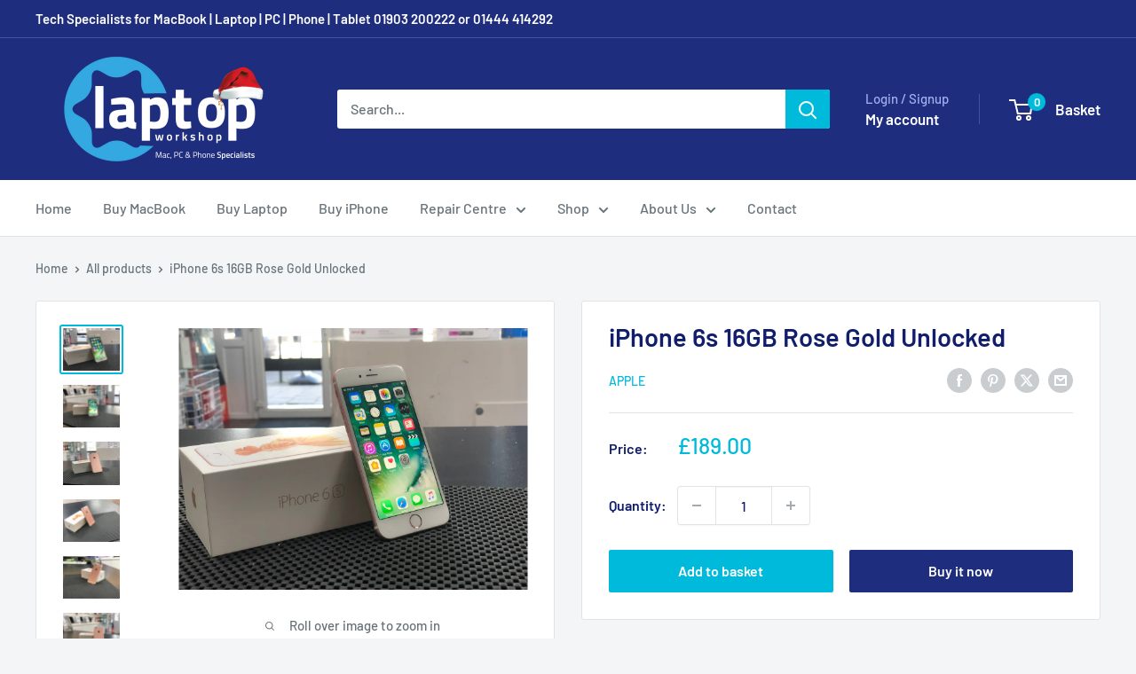

--- FILE ---
content_type: text/html; charset=utf-8
request_url: https://www.laptopworkshop.com/products/iphone-6-64gb-gold-unlocked
body_size: 30933
content:
<!doctype html>

<html class="no-js" lang="en">
  <head>
    <meta charset="utf-8">
    <meta name="viewport" content="width=device-width, initial-scale=1.0, height=device-height, minimum-scale=1.0, maximum-scale=1.0">
    <meta name="theme-color" content="#00badb">

    <title>iPhone 6s 16GB Rose Gold Unlocked</title><meta name="description" content="Refurbished iPhone 6s - 16 GB - Gold. All of our refurbished devices have been thoroughly tested and are factory unlocked, ready for use with your network of choice.You can rest assured that with an our Certified Refurbished Device, you&#39;ll have the perfect device quality assured.This iPhone 6s comes with:6 months warra"><link rel="canonical" href="https://www.laptopworkshop.com/products/iphone-6-64gb-gold-unlocked"><link rel="shortcut icon" href="//www.laptopworkshop.com/cdn/shop/files/email-sig-image_96x96.jpg?v=1719394757" type="image/png"><link rel="preload" as="style" href="//www.laptopworkshop.com/cdn/shop/t/9/assets/theme.css?v=145096456272456570681714407615">
    <link rel="preload" as="script" href="//www.laptopworkshop.com/cdn/shop/t/9/assets/theme.js?v=100826050309035837771714407615">
    <link rel="preconnect" href="https://cdn.shopify.com">
    <link rel="preconnect" href="https://fonts.shopifycdn.com">
    <link rel="dns-prefetch" href="https://productreviews.shopifycdn.com">
    <link rel="dns-prefetch" href="https://ajax.googleapis.com">
    <link rel="dns-prefetch" href="https://maps.googleapis.com">
    <link rel="dns-prefetch" href="https://maps.gstatic.com">

    <meta property="og:type" content="product">
  <meta property="og:title" content="iPhone 6s 16GB Rose Gold Unlocked"><meta property="og:image" content="http://www.laptopworkshop.com/cdn/shop/products/IMG_0010.JPG?v=1571438688">
    <meta property="og:image:secure_url" content="https://www.laptopworkshop.com/cdn/shop/products/IMG_0010.JPG?v=1571438688">
    <meta property="og:image:width" content="4032">
    <meta property="og:image:height" content="3024"><meta property="product:price:amount" content="189.00">
  <meta property="product:price:currency" content="GBP"><meta property="og:description" content="Refurbished iPhone 6s - 16 GB - Gold. All of our refurbished devices have been thoroughly tested and are factory unlocked, ready for use with your network of choice.You can rest assured that with an our Certified Refurbished Device, you&#39;ll have the perfect device quality assured.This iPhone 6s comes with:6 months warra"><meta property="og:url" content="https://www.laptopworkshop.com/products/iphone-6-64gb-gold-unlocked">
<meta property="og:site_name" content="Laptop Workshop"><meta name="twitter:card" content="summary"><meta name="twitter:title" content="iPhone 6s 16GB Rose Gold Unlocked">
  <meta name="twitter:description" content="Refurbished iPhone 6s - 16 GB - Gold. All of our refurbished devices have been thoroughly tested and are factory unlocked, ready for use with your network of choice.You can rest assured that with an our Certified Refurbished Device, you&#39;ll have the perfect device quality assured.This iPhone 6s comes with:6 months warranty16 GB storageOfficial Apple Charge and Sync cable and wall plugScreen Protector Condition: Grade A All phones, tablets and hardware (excluding consoles) are graded as one of the following:Please note all iPhones, iPads and iPods are iCloud account deactivated. A Mint - Product in mint condition with original box and all original accessories. B Good - Product in good condition with all essential accessories. No box required. C Working - Product in poor condition with all essential accessories. No box required. F Non-working - (Applicable for Phones and iPads only). Product must be">
  <meta name="twitter:image" content="https://www.laptopworkshop.com/cdn/shop/products/IMG_0010_600x600_crop_center.JPG?v=1571438688">
    <link rel="preload" href="//www.laptopworkshop.com/cdn/fonts/barlow/barlow_n6.329f582a81f63f125e63c20a5a80ae9477df68e1.woff2" as="font" type="font/woff2" crossorigin><link rel="preload" href="//www.laptopworkshop.com/cdn/fonts/barlow/barlow_n5.a193a1990790eba0cc5cca569d23799830e90f07.woff2" as="font" type="font/woff2" crossorigin><style>
  @font-face {
  font-family: Barlow;
  font-weight: 600;
  font-style: normal;
  font-display: swap;
  src: url("//www.laptopworkshop.com/cdn/fonts/barlow/barlow_n6.329f582a81f63f125e63c20a5a80ae9477df68e1.woff2") format("woff2"),
       url("//www.laptopworkshop.com/cdn/fonts/barlow/barlow_n6.0163402e36247bcb8b02716880d0b39568412e9e.woff") format("woff");
}

  @font-face {
  font-family: Barlow;
  font-weight: 500;
  font-style: normal;
  font-display: swap;
  src: url("//www.laptopworkshop.com/cdn/fonts/barlow/barlow_n5.a193a1990790eba0cc5cca569d23799830e90f07.woff2") format("woff2"),
       url("//www.laptopworkshop.com/cdn/fonts/barlow/barlow_n5.ae31c82169b1dc0715609b8cc6a610b917808358.woff") format("woff");
}

@font-face {
  font-family: Barlow;
  font-weight: 600;
  font-style: normal;
  font-display: swap;
  src: url("//www.laptopworkshop.com/cdn/fonts/barlow/barlow_n6.329f582a81f63f125e63c20a5a80ae9477df68e1.woff2") format("woff2"),
       url("//www.laptopworkshop.com/cdn/fonts/barlow/barlow_n6.0163402e36247bcb8b02716880d0b39568412e9e.woff") format("woff");
}

@font-face {
  font-family: Barlow;
  font-weight: 600;
  font-style: italic;
  font-display: swap;
  src: url("//www.laptopworkshop.com/cdn/fonts/barlow/barlow_i6.5a22bd20fb27bad4d7674cc6e666fb9c77d813bb.woff2") format("woff2"),
       url("//www.laptopworkshop.com/cdn/fonts/barlow/barlow_i6.1c8787fcb59f3add01a87f21b38c7ef797e3b3a1.woff") format("woff");
}


  @font-face {
  font-family: Barlow;
  font-weight: 700;
  font-style: normal;
  font-display: swap;
  src: url("//www.laptopworkshop.com/cdn/fonts/barlow/barlow_n7.691d1d11f150e857dcbc1c10ef03d825bc378d81.woff2") format("woff2"),
       url("//www.laptopworkshop.com/cdn/fonts/barlow/barlow_n7.4fdbb1cb7da0e2c2f88492243ffa2b4f91924840.woff") format("woff");
}

  @font-face {
  font-family: Barlow;
  font-weight: 500;
  font-style: italic;
  font-display: swap;
  src: url("//www.laptopworkshop.com/cdn/fonts/barlow/barlow_i5.714d58286997b65cd479af615cfa9bb0a117a573.woff2") format("woff2"),
       url("//www.laptopworkshop.com/cdn/fonts/barlow/barlow_i5.0120f77e6447d3b5df4bbec8ad8c2d029d87fb21.woff") format("woff");
}

  @font-face {
  font-family: Barlow;
  font-weight: 700;
  font-style: italic;
  font-display: swap;
  src: url("//www.laptopworkshop.com/cdn/fonts/barlow/barlow_i7.50e19d6cc2ba5146fa437a5a7443c76d5d730103.woff2") format("woff2"),
       url("//www.laptopworkshop.com/cdn/fonts/barlow/barlow_i7.47e9f98f1b094d912e6fd631cc3fe93d9f40964f.woff") format("woff");
}


  :root {
    --default-text-font-size : 15px;
    --base-text-font-size    : 16px;
    --heading-font-family    : Barlow, sans-serif;
    --heading-font-weight    : 600;
    --heading-font-style     : normal;
    --text-font-family       : Barlow, sans-serif;
    --text-font-weight       : 500;
    --text-font-style        : normal;
    --text-font-bolder-weight: 600;
    --text-link-decoration   : underline;

    --text-color               : #677279;
    --text-color-rgb           : 103, 114, 121;
    --heading-color            : #111e6c;
    --border-color             : #e1e3e4;
    --border-color-rgb         : 225, 227, 228;
    --form-border-color        : #d4d6d8;
    --accent-color             : #00badb;
    --accent-color-rgb         : 0, 186, 219;
    --link-color               : #00badb;
    --link-color-hover         : #00798e;
    --background               : #f3f5f6;
    --secondary-background     : #ffffff;
    --secondary-background-rgb : 255, 255, 255;
    --accent-background        : rgba(0, 186, 219, 0.08);

    --input-background: #ffffff;

    --error-color       : #ff0000;
    --error-background  : rgba(255, 0, 0, 0.07);
    --success-color     : #00aa00;
    --success-background: rgba(0, 170, 0, 0.11);

    --primary-button-background      : #00badb;
    --primary-button-background-rgb  : 0, 186, 219;
    --primary-button-text-color      : #ffffff;
    --secondary-button-background    : #1e2d7d;
    --secondary-button-background-rgb: 30, 45, 125;
    --secondary-button-text-color    : #ffffff;

    --header-background      : #1e2d7d;
    --header-text-color      : #ffffff;
    --header-light-text-color: #a3afef;
    --header-border-color    : rgba(163, 175, 239, 0.3);
    --header-accent-color    : #00badb;

    --footer-background-color:    #f3f5f6;
    --footer-heading-text-color:  #1e2d7d;
    --footer-body-text-color:     #677279;
    --footer-body-text-color-rgb: 103, 114, 121;
    --footer-accent-color:        #00badb;
    --footer-accent-color-rgb:    0, 186, 219;
    --footer-border:              1px solid var(--border-color);
    
    --flickity-arrow-color: #abb1b4;--product-on-sale-accent           : #ee0000;
    --product-on-sale-accent-rgb       : 238, 0, 0;
    --product-on-sale-color            : #ffffff;
    --product-in-stock-color           : #008a00;
    --product-low-stock-color          : #ee0000;
    --product-sold-out-color           : #8a9297;
    --product-custom-label-1-background: #008a00;
    --product-custom-label-1-color     : #ffffff;
    --product-custom-label-2-background: #00a500;
    --product-custom-label-2-color     : #ffffff;
    --product-review-star-color        : #ffbd00;

    --mobile-container-gutter : 20px;
    --desktop-container-gutter: 40px;

    /* Shopify related variables */
    --payment-terms-background-color: #f3f5f6;
  }
</style>

<script>
  // IE11 does not have support for CSS variables, so we have to polyfill them
  if (!(((window || {}).CSS || {}).supports && window.CSS.supports('(--a: 0)'))) {
    const script = document.createElement('script');
    script.type = 'text/javascript';
    script.src = 'https://cdn.jsdelivr.net/npm/css-vars-ponyfill@2';
    script.onload = function() {
      cssVars({});
    };

    document.getElementsByTagName('head')[0].appendChild(script);
  }
</script>


    <script>window.performance && window.performance.mark && window.performance.mark('shopify.content_for_header.start');</script><meta id="shopify-digital-wallet" name="shopify-digital-wallet" content="/2278895/digital_wallets/dialog">
<link rel="alternate" type="application/json+oembed" href="https://www.laptopworkshop.com/products/iphone-6-64gb-gold-unlocked.oembed">
<script async="async" src="/checkouts/internal/preloads.js?locale=en-GB"></script>
<script id="shopify-features" type="application/json">{"accessToken":"12d10b4c7e98f4840724af7b0f836abd","betas":["rich-media-storefront-analytics"],"domain":"www.laptopworkshop.com","predictiveSearch":true,"shopId":2278895,"locale":"en"}</script>
<script>var Shopify = Shopify || {};
Shopify.shop = "the-laptop-workshop.myshopify.com";
Shopify.locale = "en";
Shopify.currency = {"active":"GBP","rate":"1.0"};
Shopify.country = "GB";
Shopify.theme = {"name":"Warehouse","id":136199078063,"schema_name":"Warehouse","schema_version":"5.1.0","theme_store_id":871,"role":"main"};
Shopify.theme.handle = "null";
Shopify.theme.style = {"id":null,"handle":null};
Shopify.cdnHost = "www.laptopworkshop.com/cdn";
Shopify.routes = Shopify.routes || {};
Shopify.routes.root = "/";</script>
<script type="module">!function(o){(o.Shopify=o.Shopify||{}).modules=!0}(window);</script>
<script>!function(o){function n(){var o=[];function n(){o.push(Array.prototype.slice.apply(arguments))}return n.q=o,n}var t=o.Shopify=o.Shopify||{};t.loadFeatures=n(),t.autoloadFeatures=n()}(window);</script>
<script id="shop-js-analytics" type="application/json">{"pageType":"product"}</script>
<script defer="defer" async type="module" src="//www.laptopworkshop.com/cdn/shopifycloud/shop-js/modules/v2/client.init-shop-cart-sync_DtuiiIyl.en.esm.js"></script>
<script defer="defer" async type="module" src="//www.laptopworkshop.com/cdn/shopifycloud/shop-js/modules/v2/chunk.common_CUHEfi5Q.esm.js"></script>
<script type="module">
  await import("//www.laptopworkshop.com/cdn/shopifycloud/shop-js/modules/v2/client.init-shop-cart-sync_DtuiiIyl.en.esm.js");
await import("//www.laptopworkshop.com/cdn/shopifycloud/shop-js/modules/v2/chunk.common_CUHEfi5Q.esm.js");

  window.Shopify.SignInWithShop?.initShopCartSync?.({"fedCMEnabled":true,"windoidEnabled":true});

</script>
<script id="__st">var __st={"a":2278895,"offset":0,"reqid":"ff991d7a-d25c-4ff6-b653-24d8a6f156e1-1766174053","pageurl":"www.laptopworkshop.com\/products\/iphone-6-64gb-gold-unlocked","u":"7ac4741c0f04","p":"product","rtyp":"product","rid":1658669826137};</script>
<script>window.ShopifyPaypalV4VisibilityTracking = true;</script>
<script id="captcha-bootstrap">!function(){'use strict';const t='contact',e='account',n='new_comment',o=[[t,t],['blogs',n],['comments',n],[t,'customer']],c=[[e,'customer_login'],[e,'guest_login'],[e,'recover_customer_password'],[e,'create_customer']],r=t=>t.map((([t,e])=>`form[action*='/${t}']:not([data-nocaptcha='true']) input[name='form_type'][value='${e}']`)).join(','),a=t=>()=>t?[...document.querySelectorAll(t)].map((t=>t.form)):[];function s(){const t=[...o],e=r(t);return a(e)}const i='password',u='form_key',d=['recaptcha-v3-token','g-recaptcha-response','h-captcha-response',i],f=()=>{try{return window.sessionStorage}catch{return}},m='__shopify_v',_=t=>t.elements[u];function p(t,e,n=!1){try{const o=window.sessionStorage,c=JSON.parse(o.getItem(e)),{data:r}=function(t){const{data:e,action:n}=t;return t[m]||n?{data:e,action:n}:{data:t,action:n}}(c);for(const[e,n]of Object.entries(r))t.elements[e]&&(t.elements[e].value=n);n&&o.removeItem(e)}catch(o){console.error('form repopulation failed',{error:o})}}const l='form_type',E='cptcha';function T(t){t.dataset[E]=!0}const w=window,h=w.document,L='Shopify',v='ce_forms',y='captcha';let A=!1;((t,e)=>{const n=(g='f06e6c50-85a8-45c8-87d0-21a2b65856fe',I='https://cdn.shopify.com/shopifycloud/storefront-forms-hcaptcha/ce_storefront_forms_captcha_hcaptcha.v1.5.2.iife.js',D={infoText:'Protected by hCaptcha',privacyText:'Privacy',termsText:'Terms'},(t,e,n)=>{const o=w[L][v],c=o.bindForm;if(c)return c(t,g,e,D).then(n);var r;o.q.push([[t,g,e,D],n]),r=I,A||(h.body.append(Object.assign(h.createElement('script'),{id:'captcha-provider',async:!0,src:r})),A=!0)});var g,I,D;w[L]=w[L]||{},w[L][v]=w[L][v]||{},w[L][v].q=[],w[L][y]=w[L][y]||{},w[L][y].protect=function(t,e){n(t,void 0,e),T(t)},Object.freeze(w[L][y]),function(t,e,n,w,h,L){const[v,y,A,g]=function(t,e,n){const i=e?o:[],u=t?c:[],d=[...i,...u],f=r(d),m=r(i),_=r(d.filter((([t,e])=>n.includes(e))));return[a(f),a(m),a(_),s()]}(w,h,L),I=t=>{const e=t.target;return e instanceof HTMLFormElement?e:e&&e.form},D=t=>v().includes(t);t.addEventListener('submit',(t=>{const e=I(t);if(!e)return;const n=D(e)&&!e.dataset.hcaptchaBound&&!e.dataset.recaptchaBound,o=_(e),c=g().includes(e)&&(!o||!o.value);(n||c)&&t.preventDefault(),c&&!n&&(function(t){try{if(!f())return;!function(t){const e=f();if(!e)return;const n=_(t);if(!n)return;const o=n.value;o&&e.removeItem(o)}(t);const e=Array.from(Array(32),(()=>Math.random().toString(36)[2])).join('');!function(t,e){_(t)||t.append(Object.assign(document.createElement('input'),{type:'hidden',name:u})),t.elements[u].value=e}(t,e),function(t,e){const n=f();if(!n)return;const o=[...t.querySelectorAll(`input[type='${i}']`)].map((({name:t})=>t)),c=[...d,...o],r={};for(const[a,s]of new FormData(t).entries())c.includes(a)||(r[a]=s);n.setItem(e,JSON.stringify({[m]:1,action:t.action,data:r}))}(t,e)}catch(e){console.error('failed to persist form',e)}}(e),e.submit())}));const S=(t,e)=>{t&&!t.dataset[E]&&(n(t,e.some((e=>e===t))),T(t))};for(const o of['focusin','change'])t.addEventListener(o,(t=>{const e=I(t);D(e)&&S(e,y())}));const B=e.get('form_key'),M=e.get(l),P=B&&M;t.addEventListener('DOMContentLoaded',(()=>{const t=y();if(P)for(const e of t)e.elements[l].value===M&&p(e,B);[...new Set([...A(),...v().filter((t=>'true'===t.dataset.shopifyCaptcha))])].forEach((e=>S(e,t)))}))}(h,new URLSearchParams(w.location.search),n,t,e,['guest_login'])})(!0,!0)}();</script>
<script integrity="sha256-4kQ18oKyAcykRKYeNunJcIwy7WH5gtpwJnB7kiuLZ1E=" data-source-attribution="shopify.loadfeatures" defer="defer" src="//www.laptopworkshop.com/cdn/shopifycloud/storefront/assets/storefront/load_feature-a0a9edcb.js" crossorigin="anonymous"></script>
<script data-source-attribution="shopify.dynamic_checkout.dynamic.init">var Shopify=Shopify||{};Shopify.PaymentButton=Shopify.PaymentButton||{isStorefrontPortableWallets:!0,init:function(){window.Shopify.PaymentButton.init=function(){};var t=document.createElement("script");t.src="https://www.laptopworkshop.com/cdn/shopifycloud/portable-wallets/latest/portable-wallets.en.js",t.type="module",document.head.appendChild(t)}};
</script>
<script data-source-attribution="shopify.dynamic_checkout.buyer_consent">
  function portableWalletsHideBuyerConsent(e){var t=document.getElementById("shopify-buyer-consent"),n=document.getElementById("shopify-subscription-policy-button");t&&n&&(t.classList.add("hidden"),t.setAttribute("aria-hidden","true"),n.removeEventListener("click",e))}function portableWalletsShowBuyerConsent(e){var t=document.getElementById("shopify-buyer-consent"),n=document.getElementById("shopify-subscription-policy-button");t&&n&&(t.classList.remove("hidden"),t.removeAttribute("aria-hidden"),n.addEventListener("click",e))}window.Shopify?.PaymentButton&&(window.Shopify.PaymentButton.hideBuyerConsent=portableWalletsHideBuyerConsent,window.Shopify.PaymentButton.showBuyerConsent=portableWalletsShowBuyerConsent);
</script>
<script>
  function portableWalletsCleanup(e){e&&e.src&&console.error("Failed to load portable wallets script "+e.src);var t=document.querySelectorAll("shopify-accelerated-checkout .shopify-payment-button__skeleton, shopify-accelerated-checkout-cart .wallet-cart-button__skeleton"),e=document.getElementById("shopify-buyer-consent");for(let e=0;e<t.length;e++)t[e].remove();e&&e.remove()}function portableWalletsNotLoadedAsModule(e){e instanceof ErrorEvent&&"string"==typeof e.message&&e.message.includes("import.meta")&&"string"==typeof e.filename&&e.filename.includes("portable-wallets")&&(window.removeEventListener("error",portableWalletsNotLoadedAsModule),window.Shopify.PaymentButton.failedToLoad=e,"loading"===document.readyState?document.addEventListener("DOMContentLoaded",window.Shopify.PaymentButton.init):window.Shopify.PaymentButton.init())}window.addEventListener("error",portableWalletsNotLoadedAsModule);
</script>

<script type="module" src="https://www.laptopworkshop.com/cdn/shopifycloud/portable-wallets/latest/portable-wallets.en.js" onError="portableWalletsCleanup(this)" crossorigin="anonymous"></script>
<script nomodule>
  document.addEventListener("DOMContentLoaded", portableWalletsCleanup);
</script>

<link id="shopify-accelerated-checkout-styles" rel="stylesheet" media="screen" href="https://www.laptopworkshop.com/cdn/shopifycloud/portable-wallets/latest/accelerated-checkout-backwards-compat.css" crossorigin="anonymous">
<style id="shopify-accelerated-checkout-cart">
        #shopify-buyer-consent {
  margin-top: 1em;
  display: inline-block;
  width: 100%;
}

#shopify-buyer-consent.hidden {
  display: none;
}

#shopify-subscription-policy-button {
  background: none;
  border: none;
  padding: 0;
  text-decoration: underline;
  font-size: inherit;
  cursor: pointer;
}

#shopify-subscription-policy-button::before {
  box-shadow: none;
}

      </style>

<script>window.performance && window.performance.mark && window.performance.mark('shopify.content_for_header.end');</script>

    <link rel="stylesheet" href="//www.laptopworkshop.com/cdn/shop/t/9/assets/theme.css?v=145096456272456570681714407615">

    
  <script type="application/ld+json">
  {
    "@context": "https://schema.org",
    "@type": "Product",
    "productID": 1658669826137,
    "offers": [{
          "@type": "Offer",
          "name": "Default Title",
          "availability":"https://schema.org/InStock",
          "price": 189.0,
          "priceCurrency": "GBP",
          "priceValidUntil": "2025-12-29",
          "url": "/products/iphone-6-64gb-gold-unlocked?variant=15171152969817"
        }
],"brand": {
      "@type": "Brand",
      "name": "Apple"
    },
    "name": "iPhone 6s 16GB Rose Gold Unlocked",
    "description": "Refurbished iPhone 6s - 16 GB - Gold. All of our refurbished devices have been thoroughly tested and are factory unlocked, ready for use with your network of choice.You can rest assured that with an our Certified Refurbished Device, you'll have the perfect device quality assured.This iPhone 6s comes with:6 months warranty16 GB storageOfficial Apple Charge and Sync cable and wall plugScreen Protector\nCondition: Grade A\nAll phones, tablets and hardware (excluding consoles) are graded as one of the following:Please note all iPhones, iPads and iPods are iCloud account deactivated.\n\nA Mint - Product in mint condition with original box and all original accessories.\nB Good - Product in good condition with all essential accessories. No box required.\nC Working - Product in poor condition with all essential accessories. No box required.\nF Non-working - (Applicable for Phones and iPads only). Product must be intact and not crushed, bent, or snapped. Passes IMEI check, No accessories required. All Apple products must have iCloud account deactivated. Non-working examples: Dead, cracked, water damage, broken\/bleeding LCD (screen), not powering up, speaker\/mic faults, broken aerial, etc.\n\n \n \n ",
    "category": "",
    "url": "/products/iphone-6-64gb-gold-unlocked",
    "sku": "",
    "image": {
      "@type": "ImageObject",
      "url": "https://www.laptopworkshop.com/cdn/shop/products/IMG_0010.JPG?v=1571438688&width=1024",
      "image": "https://www.laptopworkshop.com/cdn/shop/products/IMG_0010.JPG?v=1571438688&width=1024",
      "name": "",
      "width": "1024",
      "height": "1024"
    }
  }
  </script>



  <script type="application/ld+json">
  {
    "@context": "https://schema.org",
    "@type": "BreadcrumbList",
  "itemListElement": [{
      "@type": "ListItem",
      "position": 1,
      "name": "Home",
      "item": "https://www.laptopworkshop.com"
    },{
          "@type": "ListItem",
          "position": 2,
          "name": "iPhone 6s 16GB Rose Gold Unlocked",
          "item": "https://www.laptopworkshop.com/products/iphone-6-64gb-gold-unlocked"
        }]
  }
  </script>



    <script>
      // This allows to expose several variables to the global scope, to be used in scripts
      window.theme = {
        pageType: "product",
        cartCount: 0,
        moneyFormat: "\u0026pound;{{amount}}",
        moneyWithCurrencyFormat: "\u0026pound;{{amount}} GBP",
        currencyCodeEnabled: false,
        showDiscount: true,
        discountMode: "saving",
        cartType: "drawer"
      };

      window.routes = {
        rootUrl: "\/",
        rootUrlWithoutSlash: '',
        cartUrl: "\/cart",
        cartAddUrl: "\/cart\/add",
        cartChangeUrl: "\/cart\/change",
        searchUrl: "\/search",
        productRecommendationsUrl: "\/recommendations\/products"
      };

      window.languages = {
        productRegularPrice: "Regular price",
        productSalePrice: "Sale price",
        collectionOnSaleLabel: "Save {{savings}}",
        productFormUnavailable: "Unavailable",
        productFormAddToCart: "Add to basket",
        productFormPreOrder: "Pre-order",
        productFormSoldOut: "Sold out",
        productAdded: "Product has been added to your basket",
        productAddedShort: "Added!",
        shippingEstimatorNoResults: "No delivery could be found for your address.",
        shippingEstimatorOneResult: "There is one delivery rate for your address:",
        shippingEstimatorMultipleResults: "There are {{count}} delivery rates for your address:",
        shippingEstimatorErrors: "There are some errors:"
      };

      document.documentElement.className = document.documentElement.className.replace('no-js', 'js');
    </script><script src="//www.laptopworkshop.com/cdn/shop/t/9/assets/theme.js?v=100826050309035837771714407615" defer></script>
    <script src="//www.laptopworkshop.com/cdn/shop/t/9/assets/custom.js?v=102476495355921946141714407615" defer></script><script>
        (function () {
          window.onpageshow = function() {
            // We force re-freshing the cart content onpageshow, as most browsers will serve a cache copy when hitting the
            // back button, which cause staled data
            document.documentElement.dispatchEvent(new CustomEvent('cart:refresh', {
              bubbles: true,
              detail: {scrollToTop: false}
            }));
          };
        })();
      </script><script src="https://cdn.shopify.com/extensions/6da6ffdd-cf2b-4a18-80e5-578ff81399ca/klarna-on-site-messaging-33/assets/index.js" type="text/javascript" defer="defer"></script>
<link href="https://monorail-edge.shopifysvc.com" rel="dns-prefetch">
<script>(function(){if ("sendBeacon" in navigator && "performance" in window) {try {var session_token_from_headers = performance.getEntriesByType('navigation')[0].serverTiming.find(x => x.name == '_s').description;} catch {var session_token_from_headers = undefined;}var session_cookie_matches = document.cookie.match(/_shopify_s=([^;]*)/);var session_token_from_cookie = session_cookie_matches && session_cookie_matches.length === 2 ? session_cookie_matches[1] : "";var session_token = session_token_from_headers || session_token_from_cookie || "";function handle_abandonment_event(e) {var entries = performance.getEntries().filter(function(entry) {return /monorail-edge.shopifysvc.com/.test(entry.name);});if (!window.abandonment_tracked && entries.length === 0) {window.abandonment_tracked = true;var currentMs = Date.now();var navigation_start = performance.timing.navigationStart;var payload = {shop_id: 2278895,url: window.location.href,navigation_start,duration: currentMs - navigation_start,session_token,page_type: "product"};window.navigator.sendBeacon("https://monorail-edge.shopifysvc.com/v1/produce", JSON.stringify({schema_id: "online_store_buyer_site_abandonment/1.1",payload: payload,metadata: {event_created_at_ms: currentMs,event_sent_at_ms: currentMs}}));}}window.addEventListener('pagehide', handle_abandonment_event);}}());</script>
<script id="web-pixels-manager-setup">(function e(e,d,r,n,o){if(void 0===o&&(o={}),!Boolean(null===(a=null===(i=window.Shopify)||void 0===i?void 0:i.analytics)||void 0===a?void 0:a.replayQueue)){var i,a;window.Shopify=window.Shopify||{};var t=window.Shopify;t.analytics=t.analytics||{};var s=t.analytics;s.replayQueue=[],s.publish=function(e,d,r){return s.replayQueue.push([e,d,r]),!0};try{self.performance.mark("wpm:start")}catch(e){}var l=function(){var e={modern:/Edge?\/(1{2}[4-9]|1[2-9]\d|[2-9]\d{2}|\d{4,})\.\d+(\.\d+|)|Firefox\/(1{2}[4-9]|1[2-9]\d|[2-9]\d{2}|\d{4,})\.\d+(\.\d+|)|Chrom(ium|e)\/(9{2}|\d{3,})\.\d+(\.\d+|)|(Maci|X1{2}).+ Version\/(15\.\d+|(1[6-9]|[2-9]\d|\d{3,})\.\d+)([,.]\d+|)( \(\w+\)|)( Mobile\/\w+|) Safari\/|Chrome.+OPR\/(9{2}|\d{3,})\.\d+\.\d+|(CPU[ +]OS|iPhone[ +]OS|CPU[ +]iPhone|CPU IPhone OS|CPU iPad OS)[ +]+(15[._]\d+|(1[6-9]|[2-9]\d|\d{3,})[._]\d+)([._]\d+|)|Android:?[ /-](13[3-9]|1[4-9]\d|[2-9]\d{2}|\d{4,})(\.\d+|)(\.\d+|)|Android.+Firefox\/(13[5-9]|1[4-9]\d|[2-9]\d{2}|\d{4,})\.\d+(\.\d+|)|Android.+Chrom(ium|e)\/(13[3-9]|1[4-9]\d|[2-9]\d{2}|\d{4,})\.\d+(\.\d+|)|SamsungBrowser\/([2-9]\d|\d{3,})\.\d+/,legacy:/Edge?\/(1[6-9]|[2-9]\d|\d{3,})\.\d+(\.\d+|)|Firefox\/(5[4-9]|[6-9]\d|\d{3,})\.\d+(\.\d+|)|Chrom(ium|e)\/(5[1-9]|[6-9]\d|\d{3,})\.\d+(\.\d+|)([\d.]+$|.*Safari\/(?![\d.]+ Edge\/[\d.]+$))|(Maci|X1{2}).+ Version\/(10\.\d+|(1[1-9]|[2-9]\d|\d{3,})\.\d+)([,.]\d+|)( \(\w+\)|)( Mobile\/\w+|) Safari\/|Chrome.+OPR\/(3[89]|[4-9]\d|\d{3,})\.\d+\.\d+|(CPU[ +]OS|iPhone[ +]OS|CPU[ +]iPhone|CPU IPhone OS|CPU iPad OS)[ +]+(10[._]\d+|(1[1-9]|[2-9]\d|\d{3,})[._]\d+)([._]\d+|)|Android:?[ /-](13[3-9]|1[4-9]\d|[2-9]\d{2}|\d{4,})(\.\d+|)(\.\d+|)|Mobile Safari.+OPR\/([89]\d|\d{3,})\.\d+\.\d+|Android.+Firefox\/(13[5-9]|1[4-9]\d|[2-9]\d{2}|\d{4,})\.\d+(\.\d+|)|Android.+Chrom(ium|e)\/(13[3-9]|1[4-9]\d|[2-9]\d{2}|\d{4,})\.\d+(\.\d+|)|Android.+(UC? ?Browser|UCWEB|U3)[ /]?(15\.([5-9]|\d{2,})|(1[6-9]|[2-9]\d|\d{3,})\.\d+)\.\d+|SamsungBrowser\/(5\.\d+|([6-9]|\d{2,})\.\d+)|Android.+MQ{2}Browser\/(14(\.(9|\d{2,})|)|(1[5-9]|[2-9]\d|\d{3,})(\.\d+|))(\.\d+|)|K[Aa][Ii]OS\/(3\.\d+|([4-9]|\d{2,})\.\d+)(\.\d+|)/},d=e.modern,r=e.legacy,n=navigator.userAgent;return n.match(d)?"modern":n.match(r)?"legacy":"unknown"}(),u="modern"===l?"modern":"legacy",c=(null!=n?n:{modern:"",legacy:""})[u],f=function(e){return[e.baseUrl,"/wpm","/b",e.hashVersion,"modern"===e.buildTarget?"m":"l",".js"].join("")}({baseUrl:d,hashVersion:r,buildTarget:u}),m=function(e){var d=e.version,r=e.bundleTarget,n=e.surface,o=e.pageUrl,i=e.monorailEndpoint;return{emit:function(e){var a=e.status,t=e.errorMsg,s=(new Date).getTime(),l=JSON.stringify({metadata:{event_sent_at_ms:s},events:[{schema_id:"web_pixels_manager_load/3.1",payload:{version:d,bundle_target:r,page_url:o,status:a,surface:n,error_msg:t},metadata:{event_created_at_ms:s}}]});if(!i)return console&&console.warn&&console.warn("[Web Pixels Manager] No Monorail endpoint provided, skipping logging."),!1;try{return self.navigator.sendBeacon.bind(self.navigator)(i,l)}catch(e){}var u=new XMLHttpRequest;try{return u.open("POST",i,!0),u.setRequestHeader("Content-Type","text/plain"),u.send(l),!0}catch(e){return console&&console.warn&&console.warn("[Web Pixels Manager] Got an unhandled error while logging to Monorail."),!1}}}}({version:r,bundleTarget:l,surface:e.surface,pageUrl:self.location.href,monorailEndpoint:e.monorailEndpoint});try{o.browserTarget=l,function(e){var d=e.src,r=e.async,n=void 0===r||r,o=e.onload,i=e.onerror,a=e.sri,t=e.scriptDataAttributes,s=void 0===t?{}:t,l=document.createElement("script"),u=document.querySelector("head"),c=document.querySelector("body");if(l.async=n,l.src=d,a&&(l.integrity=a,l.crossOrigin="anonymous"),s)for(var f in s)if(Object.prototype.hasOwnProperty.call(s,f))try{l.dataset[f]=s[f]}catch(e){}if(o&&l.addEventListener("load",o),i&&l.addEventListener("error",i),u)u.appendChild(l);else{if(!c)throw new Error("Did not find a head or body element to append the script");c.appendChild(l)}}({src:f,async:!0,onload:function(){if(!function(){var e,d;return Boolean(null===(d=null===(e=window.Shopify)||void 0===e?void 0:e.analytics)||void 0===d?void 0:d.initialized)}()){var d=window.webPixelsManager.init(e)||void 0;if(d){var r=window.Shopify.analytics;r.replayQueue.forEach((function(e){var r=e[0],n=e[1],o=e[2];d.publishCustomEvent(r,n,o)})),r.replayQueue=[],r.publish=d.publishCustomEvent,r.visitor=d.visitor,r.initialized=!0}}},onerror:function(){return m.emit({status:"failed",errorMsg:"".concat(f," has failed to load")})},sri:function(e){var d=/^sha384-[A-Za-z0-9+/=]+$/;return"string"==typeof e&&d.test(e)}(c)?c:"",scriptDataAttributes:o}),m.emit({status:"loading"})}catch(e){m.emit({status:"failed",errorMsg:(null==e?void 0:e.message)||"Unknown error"})}}})({shopId: 2278895,storefrontBaseUrl: "https://www.laptopworkshop.com",extensionsBaseUrl: "https://extensions.shopifycdn.com/cdn/shopifycloud/web-pixels-manager",monorailEndpoint: "https://monorail-edge.shopifysvc.com/unstable/produce_batch",surface: "storefront-renderer",enabledBetaFlags: ["2dca8a86"],webPixelsConfigList: [{"id":"shopify-app-pixel","configuration":"{}","eventPayloadVersion":"v1","runtimeContext":"STRICT","scriptVersion":"0450","apiClientId":"shopify-pixel","type":"APP","privacyPurposes":["ANALYTICS","MARKETING"]},{"id":"shopify-custom-pixel","eventPayloadVersion":"v1","runtimeContext":"LAX","scriptVersion":"0450","apiClientId":"shopify-pixel","type":"CUSTOM","privacyPurposes":["ANALYTICS","MARKETING"]}],isMerchantRequest: false,initData: {"shop":{"name":"Laptop Workshop","paymentSettings":{"currencyCode":"GBP"},"myshopifyDomain":"the-laptop-workshop.myshopify.com","countryCode":"GB","storefrontUrl":"https:\/\/www.laptopworkshop.com"},"customer":null,"cart":null,"checkout":null,"productVariants":[{"price":{"amount":189.0,"currencyCode":"GBP"},"product":{"title":"iPhone 6s 16GB Rose Gold Unlocked","vendor":"Apple","id":"1658669826137","untranslatedTitle":"iPhone 6s 16GB Rose Gold Unlocked","url":"\/products\/iphone-6-64gb-gold-unlocked","type":""},"id":"15171152969817","image":{"src":"\/\/www.laptopworkshop.com\/cdn\/shop\/products\/IMG_0010.JPG?v=1571438688"},"sku":"","title":"Default Title","untranslatedTitle":"Default Title"}],"purchasingCompany":null},},"https://www.laptopworkshop.com/cdn","1e0b1122w61c904dfpc855754am2b403ea2",{"modern":"","legacy":""},{"shopId":"2278895","storefrontBaseUrl":"https:\/\/www.laptopworkshop.com","extensionBaseUrl":"https:\/\/extensions.shopifycdn.com\/cdn\/shopifycloud\/web-pixels-manager","surface":"storefront-renderer","enabledBetaFlags":"[\"2dca8a86\"]","isMerchantRequest":"false","hashVersion":"1e0b1122w61c904dfpc855754am2b403ea2","publish":"custom","events":"[[\"page_viewed\",{}],[\"product_viewed\",{\"productVariant\":{\"price\":{\"amount\":189.0,\"currencyCode\":\"GBP\"},\"product\":{\"title\":\"iPhone 6s 16GB Rose Gold Unlocked\",\"vendor\":\"Apple\",\"id\":\"1658669826137\",\"untranslatedTitle\":\"iPhone 6s 16GB Rose Gold Unlocked\",\"url\":\"\/products\/iphone-6-64gb-gold-unlocked\",\"type\":\"\"},\"id\":\"15171152969817\",\"image\":{\"src\":\"\/\/www.laptopworkshop.com\/cdn\/shop\/products\/IMG_0010.JPG?v=1571438688\"},\"sku\":\"\",\"title\":\"Default Title\",\"untranslatedTitle\":\"Default Title\"}}]]"});</script><script>
  window.ShopifyAnalytics = window.ShopifyAnalytics || {};
  window.ShopifyAnalytics.meta = window.ShopifyAnalytics.meta || {};
  window.ShopifyAnalytics.meta.currency = 'GBP';
  var meta = {"product":{"id":1658669826137,"gid":"gid:\/\/shopify\/Product\/1658669826137","vendor":"Apple","type":"","variants":[{"id":15171152969817,"price":18900,"name":"iPhone 6s 16GB Rose Gold Unlocked","public_title":null,"sku":""}],"remote":false},"page":{"pageType":"product","resourceType":"product","resourceId":1658669826137}};
  for (var attr in meta) {
    window.ShopifyAnalytics.meta[attr] = meta[attr];
  }
</script>
<script class="analytics">
  (function () {
    var customDocumentWrite = function(content) {
      var jquery = null;

      if (window.jQuery) {
        jquery = window.jQuery;
      } else if (window.Checkout && window.Checkout.$) {
        jquery = window.Checkout.$;
      }

      if (jquery) {
        jquery('body').append(content);
      }
    };

    var hasLoggedConversion = function(token) {
      if (token) {
        return document.cookie.indexOf('loggedConversion=' + token) !== -1;
      }
      return false;
    }

    var setCookieIfConversion = function(token) {
      if (token) {
        var twoMonthsFromNow = new Date(Date.now());
        twoMonthsFromNow.setMonth(twoMonthsFromNow.getMonth() + 2);

        document.cookie = 'loggedConversion=' + token + '; expires=' + twoMonthsFromNow;
      }
    }

    var trekkie = window.ShopifyAnalytics.lib = window.trekkie = window.trekkie || [];
    if (trekkie.integrations) {
      return;
    }
    trekkie.methods = [
      'identify',
      'page',
      'ready',
      'track',
      'trackForm',
      'trackLink'
    ];
    trekkie.factory = function(method) {
      return function() {
        var args = Array.prototype.slice.call(arguments);
        args.unshift(method);
        trekkie.push(args);
        return trekkie;
      };
    };
    for (var i = 0; i < trekkie.methods.length; i++) {
      var key = trekkie.methods[i];
      trekkie[key] = trekkie.factory(key);
    }
    trekkie.load = function(config) {
      trekkie.config = config || {};
      trekkie.config.initialDocumentCookie = document.cookie;
      var first = document.getElementsByTagName('script')[0];
      var script = document.createElement('script');
      script.type = 'text/javascript';
      script.onerror = function(e) {
        var scriptFallback = document.createElement('script');
        scriptFallback.type = 'text/javascript';
        scriptFallback.onerror = function(error) {
                var Monorail = {
      produce: function produce(monorailDomain, schemaId, payload) {
        var currentMs = new Date().getTime();
        var event = {
          schema_id: schemaId,
          payload: payload,
          metadata: {
            event_created_at_ms: currentMs,
            event_sent_at_ms: currentMs
          }
        };
        return Monorail.sendRequest("https://" + monorailDomain + "/v1/produce", JSON.stringify(event));
      },
      sendRequest: function sendRequest(endpointUrl, payload) {
        // Try the sendBeacon API
        if (window && window.navigator && typeof window.navigator.sendBeacon === 'function' && typeof window.Blob === 'function' && !Monorail.isIos12()) {
          var blobData = new window.Blob([payload], {
            type: 'text/plain'
          });

          if (window.navigator.sendBeacon(endpointUrl, blobData)) {
            return true;
          } // sendBeacon was not successful

        } // XHR beacon

        var xhr = new XMLHttpRequest();

        try {
          xhr.open('POST', endpointUrl);
          xhr.setRequestHeader('Content-Type', 'text/plain');
          xhr.send(payload);
        } catch (e) {
          console.log(e);
        }

        return false;
      },
      isIos12: function isIos12() {
        return window.navigator.userAgent.lastIndexOf('iPhone; CPU iPhone OS 12_') !== -1 || window.navigator.userAgent.lastIndexOf('iPad; CPU OS 12_') !== -1;
      }
    };
    Monorail.produce('monorail-edge.shopifysvc.com',
      'trekkie_storefront_load_errors/1.1',
      {shop_id: 2278895,
      theme_id: 136199078063,
      app_name: "storefront",
      context_url: window.location.href,
      source_url: "//www.laptopworkshop.com/cdn/s/trekkie.storefront.4b0d51228c8d1703f19d66468963c9de55bf59b0.min.js"});

        };
        scriptFallback.async = true;
        scriptFallback.src = '//www.laptopworkshop.com/cdn/s/trekkie.storefront.4b0d51228c8d1703f19d66468963c9de55bf59b0.min.js';
        first.parentNode.insertBefore(scriptFallback, first);
      };
      script.async = true;
      script.src = '//www.laptopworkshop.com/cdn/s/trekkie.storefront.4b0d51228c8d1703f19d66468963c9de55bf59b0.min.js';
      first.parentNode.insertBefore(script, first);
    };
    trekkie.load(
      {"Trekkie":{"appName":"storefront","development":false,"defaultAttributes":{"shopId":2278895,"isMerchantRequest":null,"themeId":136199078063,"themeCityHash":"14296175921273626262","contentLanguage":"en","currency":"GBP","eventMetadataId":"c3b1c939-7c7d-4e11-bdde-c7db4358ec8e"},"isServerSideCookieWritingEnabled":true,"monorailRegion":"shop_domain","enabledBetaFlags":["65f19447"]},"Session Attribution":{},"S2S":{"facebookCapiEnabled":false,"source":"trekkie-storefront-renderer","apiClientId":580111}}
    );

    var loaded = false;
    trekkie.ready(function() {
      if (loaded) return;
      loaded = true;

      window.ShopifyAnalytics.lib = window.trekkie;

      var originalDocumentWrite = document.write;
      document.write = customDocumentWrite;
      try { window.ShopifyAnalytics.merchantGoogleAnalytics.call(this); } catch(error) {};
      document.write = originalDocumentWrite;

      window.ShopifyAnalytics.lib.page(null,{"pageType":"product","resourceType":"product","resourceId":1658669826137,"shopifyEmitted":true});

      var match = window.location.pathname.match(/checkouts\/(.+)\/(thank_you|post_purchase)/)
      var token = match? match[1]: undefined;
      if (!hasLoggedConversion(token)) {
        setCookieIfConversion(token);
        window.ShopifyAnalytics.lib.track("Viewed Product",{"currency":"GBP","variantId":15171152969817,"productId":1658669826137,"productGid":"gid:\/\/shopify\/Product\/1658669826137","name":"iPhone 6s 16GB Rose Gold Unlocked","price":"189.00","sku":"","brand":"Apple","variant":null,"category":"","nonInteraction":true,"remote":false},undefined,undefined,{"shopifyEmitted":true});
      window.ShopifyAnalytics.lib.track("monorail:\/\/trekkie_storefront_viewed_product\/1.1",{"currency":"GBP","variantId":15171152969817,"productId":1658669826137,"productGid":"gid:\/\/shopify\/Product\/1658669826137","name":"iPhone 6s 16GB Rose Gold Unlocked","price":"189.00","sku":"","brand":"Apple","variant":null,"category":"","nonInteraction":true,"remote":false,"referer":"https:\/\/www.laptopworkshop.com\/products\/iphone-6-64gb-gold-unlocked"});
      }
    });


        var eventsListenerScript = document.createElement('script');
        eventsListenerScript.async = true;
        eventsListenerScript.src = "//www.laptopworkshop.com/cdn/shopifycloud/storefront/assets/shop_events_listener-3da45d37.js";
        document.getElementsByTagName('head')[0].appendChild(eventsListenerScript);

})();</script>
<script
  defer
  src="https://www.laptopworkshop.com/cdn/shopifycloud/perf-kit/shopify-perf-kit-2.1.2.min.js"
  data-application="storefront-renderer"
  data-shop-id="2278895"
  data-render-region="gcp-us-east1"
  data-page-type="product"
  data-theme-instance-id="136199078063"
  data-theme-name="Warehouse"
  data-theme-version="5.1.0"
  data-monorail-region="shop_domain"
  data-resource-timing-sampling-rate="10"
  data-shs="true"
  data-shs-beacon="true"
  data-shs-export-with-fetch="true"
  data-shs-logs-sample-rate="1"
  data-shs-beacon-endpoint="https://www.laptopworkshop.com/api/collect"
></script>
</head>

  <body class="warehouse--v4 features--animate-zoom template-product " data-instant-intensity="viewport"><svg class="visually-hidden">
      <linearGradient id="rating-star-gradient-half">
        <stop offset="50%" stop-color="var(--product-review-star-color)" />
        <stop offset="50%" stop-color="rgba(var(--text-color-rgb), .4)" stop-opacity="0.4" />
      </linearGradient>
    </svg>

    <a href="#main" class="visually-hidden skip-to-content">Skip to content</a>
    <span class="loading-bar"></span><!-- BEGIN sections: header-group -->
<div id="shopify-section-sections--16865515569327__announcement-bar" class="shopify-section shopify-section-group-header-group shopify-section--announcement-bar"><section data-section-id="sections--16865515569327__announcement-bar" data-section-type="announcement-bar" data-section-settings='{
  "showNewsletter": false
}'><div class="announcement-bar">
    <div class="container">
      <div class="announcement-bar__inner"><p class="announcement-bar__content announcement-bar__content--left">Tech Specialists for MacBook | Laptop | PC | Phone | Tablet 01903 200222 or 01444 414292</p></div>
    </div>
  </div>
</section>

<style>
  .announcement-bar {
    background: #1e2d7d;
    color: #ffffff;
  }
</style>

<script>document.documentElement.style.removeProperty('--announcement-bar-button-width');document.documentElement.style.setProperty('--announcement-bar-height', document.getElementById('shopify-section-sections--16865515569327__announcement-bar').clientHeight + 'px');
</script>

</div><div id="shopify-section-sections--16865515569327__header" class="shopify-section shopify-section-group-header-group shopify-section__header"><section data-section-id="sections--16865515569327__header" data-section-type="header" data-section-settings='{
  "navigationLayout": "inline",
  "desktopOpenTrigger": "hover",
  "useStickyHeader": true
}'>
  <header class="header header--inline " role="banner">
    <div class="container">
      <div class="header__inner"><nav class="header__mobile-nav hidden-lap-and-up">
            <button class="header__mobile-nav-toggle icon-state touch-area" data-action="toggle-menu" aria-expanded="false" aria-haspopup="true" aria-controls="mobile-menu" aria-label="Open menu">
              <span class="icon-state__primary"><svg focusable="false" class="icon icon--hamburger-mobile " viewBox="0 0 20 16" role="presentation">
      <path d="M0 14h20v2H0v-2zM0 0h20v2H0V0zm0 7h20v2H0V7z" fill="currentColor" fill-rule="evenodd"></path>
    </svg></span>
              <span class="icon-state__secondary"><svg focusable="false" class="icon icon--close " viewBox="0 0 19 19" role="presentation">
      <path d="M9.1923882 8.39339828l7.7781745-7.7781746 1.4142136 1.41421357-7.7781746 7.77817459 7.7781746 7.77817456L16.9705627 19l-7.7781745-7.7781746L1.41421356 19 0 17.5857864l7.7781746-7.77817456L0 2.02943725 1.41421356.61522369 9.1923882 8.39339828z" fill="currentColor" fill-rule="evenodd"></path>
    </svg></span>
            </button><div id="mobile-menu" class="mobile-menu" aria-hidden="true"><svg focusable="false" class="icon icon--nav-triangle-borderless " viewBox="0 0 20 9" role="presentation">
      <path d="M.47108938 9c.2694725-.26871321.57077721-.56867841.90388257-.89986354C3.12384116 6.36134886 5.74788116 3.76338565 9.2467995.30653888c.4145057-.4095171 1.0844277-.40860098 1.4977971.00205122L19.4935156 9H.47108938z" fill="#ffffff"></path>
    </svg><div class="mobile-menu__inner">
    <div class="mobile-menu__panel">
      <div class="mobile-menu__section">
        <ul class="mobile-menu__nav" data-type="menu" role="list"><li class="mobile-menu__nav-item"><a href="/" class="mobile-menu__nav-link" data-type="menuitem">Home</a></li><li class="mobile-menu__nav-item"><a href="/collections/macbook-air-pro" class="mobile-menu__nav-link" data-type="menuitem">Buy MacBook</a></li><li class="mobile-menu__nav-item"><a href="/collections/laptops" class="mobile-menu__nav-link" data-type="menuitem">Buy Laptop</a></li><li class="mobile-menu__nav-item"><a href="/collections/refurbished-iphone" class="mobile-menu__nav-link" data-type="menuitem">Buy iPhone </a></li><li class="mobile-menu__nav-item"><button class="mobile-menu__nav-link" data-type="menuitem" aria-haspopup="true" aria-expanded="false" aria-controls="mobile-panel-4" data-action="open-panel">Repair Centre<svg focusable="false" class="icon icon--arrow-right " viewBox="0 0 8 12" role="presentation">
      <path stroke="currentColor" stroke-width="2" d="M2 2l4 4-4 4" fill="none" stroke-linecap="square"></path>
    </svg></button></li><li class="mobile-menu__nav-item"><button class="mobile-menu__nav-link" data-type="menuitem" aria-haspopup="true" aria-expanded="false" aria-controls="mobile-panel-5" data-action="open-panel">Shop<svg focusable="false" class="icon icon--arrow-right " viewBox="0 0 8 12" role="presentation">
      <path stroke="currentColor" stroke-width="2" d="M2 2l4 4-4 4" fill="none" stroke-linecap="square"></path>
    </svg></button></li><li class="mobile-menu__nav-item"><button class="mobile-menu__nav-link" data-type="menuitem" aria-haspopup="true" aria-expanded="false" aria-controls="mobile-panel-6" data-action="open-panel">About Us<svg focusable="false" class="icon icon--arrow-right " viewBox="0 0 8 12" role="presentation">
      <path stroke="currentColor" stroke-width="2" d="M2 2l4 4-4 4" fill="none" stroke-linecap="square"></path>
    </svg></button></li><li class="mobile-menu__nav-item"><a href="/pages/how-to-get-in-touch" class="mobile-menu__nav-link" data-type="menuitem">Contact</a></li></ul>
      </div><div class="mobile-menu__section mobile-menu__section--loose">
          <p class="mobile-menu__section-title heading h5">Need help?</p><div class="mobile-menu__help-wrapper"><svg focusable="false" class="icon icon--bi-phone " viewBox="0 0 24 24" role="presentation">
      <g stroke-width="2" fill="none" fill-rule="evenodd" stroke-linecap="square">
        <path d="M17 15l-3 3-8-8 3-3-5-5-3 3c0 9.941 8.059 18 18 18l3-3-5-5z" stroke="#111e6c"></path>
        <path d="M14 1c4.971 0 9 4.029 9 9m-9-5c2.761 0 5 2.239 5 5" stroke="#00badb"></path>
      </g>
    </svg><span>01903 200222</span>
            </div><div class="mobile-menu__help-wrapper"><svg focusable="false" class="icon icon--bi-email " viewBox="0 0 22 22" role="presentation">
      <g fill="none" fill-rule="evenodd">
        <path stroke="#00badb" d="M.916667 10.08333367l3.66666667-2.65833334v4.65849997zm20.1666667 0L17.416667 7.42500033v4.65849997z"></path>
        <path stroke="#111e6c" stroke-width="2" d="M4.58333367 7.42500033L.916667 10.08333367V21.0833337h20.1666667V10.08333367L17.416667 7.42500033"></path>
        <path stroke="#111e6c" stroke-width="2" d="M4.58333367 12.1000003V.916667H17.416667v11.1833333m-16.5-2.01666663L21.0833337 21.0833337m0-11.00000003L11.0000003 15.5833337"></path>
        <path d="M8.25000033 5.50000033h5.49999997M8.25000033 9.166667h5.49999997" stroke="#00badb" stroke-width="2" stroke-linecap="square"></path>
      </g>
    </svg><a href="mailto:www.laptopworkshop.com">www.laptopworkshop.com</a>
            </div></div><div class="mobile-menu__section mobile-menu__section--loose">
          <p class="mobile-menu__section-title heading h5">Follow Us</p><ul class="social-media__item-list social-media__item-list--stack list--unstyled" role="list">
    <li class="social-media__item social-media__item--facebook">
      <a href="https://www.facebook.com/Laptopworkshop.haywardsheath" target="_blank" rel="noopener" aria-label="Follow us on Facebook"><svg focusable="false" class="icon icon--facebook " viewBox="0 0 30 30">
      <path d="M15 30C6.71572875 30 0 23.2842712 0 15 0 6.71572875 6.71572875 0 15 0c8.2842712 0 15 6.71572875 15 15 0 8.2842712-6.7157288 15-15 15zm3.2142857-17.1429611h-2.1428678v-2.1425646c0-.5852979.8203285-1.07160109 1.0714928-1.07160109h1.071375v-2.1428925h-2.1428678c-2.3564786 0-3.2142536 1.98610393-3.2142536 3.21449359v2.1425646h-1.0714822l.0032143 2.1528011 1.0682679-.0099086v7.499969h3.2142536v-7.499969h2.1428678v-2.1428925z" fill="currentColor" fill-rule="evenodd"></path>
    </svg>Facebook</a>
    </li>

    
<li class="social-media__item social-media__item--twitter">
      <a href="https://twitter.com/Laptop_Workshop" target="_blank" rel="noopener" aria-label="Follow us on Twitter"><svg focusable="false" fill="none" class="icon icon--twitter " role="presentation" viewBox="0 0 30 30">
      <path fill-rule="evenodd" clip-rule="evenodd" d="M30 15c0 8.284-6.716 15-15 15-8.284 0-15-6.716-15-15C0 6.716 6.716 0 15 0c8.284 0 15 6.716 15 15Zm-8.427-7h-2.375l-3.914 4.473L11.901 8H7l5.856 7.657L7.306 22h2.376l4.284-4.894L17.709 22h4.78l-6.105-8.07L21.573 8ZM19.68 20.578h-1.316L9.774 9.347h1.412l8.494 11.231Z" fill="currentColor"/>
    </svg>Twitter</a>
    </li>

    
<li class="social-media__item social-media__item--instagram">
      <a href="https://www.instagram.com/laptop_mac_workshop/" target="_blank" rel="noopener" aria-label="Follow us on Instagram"><svg focusable="false" class="icon icon--instagram " role="presentation" viewBox="0 0 30 30">
      <path d="M15 30C6.71572875 30 0 23.2842712 0 15 0 6.71572875 6.71572875 0 15 0c8.2842712 0 15 6.71572875 15 15 0 8.2842712-6.7157288 15-15 15zm.0000159-23.03571429c-2.1823849 0-2.4560363.00925037-3.3131306.0483571-.8553081.03901103-1.4394529.17486384-1.9505835.37352345-.52841925.20532625-.9765517.48009406-1.42331254.926823-.44672894.44676084-.72149675.89489329-.926823 1.42331254-.19865961.5111306-.33451242 1.0952754-.37352345 1.9505835-.03910673.8570943-.0483571 1.1307457-.0483571 3.3131306 0 2.1823531.00925037 2.4560045.0483571 3.3130988.03901103.8553081.17486384 1.4394529.37352345 1.9505835.20532625.5284193.48009406.9765517.926823 1.4233125.44676084.446729.89489329.7214968 1.42331254.9268549.5111306.1986278 1.0952754.3344806 1.9505835.3734916.8570943.0391067 1.1307457.0483571 3.3131306.0483571 2.1823531 0 2.4560045-.0092504 3.3130988-.0483571.8553081-.039011 1.4394529-.1748638 1.9505835-.3734916.5284193-.2053581.9765517-.4801259 1.4233125-.9268549.446729-.4467608.7214968-.8948932.9268549-1.4233125.1986278-.5111306.3344806-1.0952754.3734916-1.9505835.0391067-.8570943.0483571-1.1307457.0483571-3.3130988 0-2.1823849-.0092504-2.4560363-.0483571-3.3131306-.039011-.8553081-.1748638-1.4394529-.3734916-1.9505835-.2053581-.52841925-.4801259-.9765517-.9268549-1.42331254-.4467608-.44672894-.8948932-.72149675-1.4233125-.926823-.5111306-.19865961-1.0952754-.33451242-1.9505835-.37352345-.8570943-.03910673-1.1307457-.0483571-3.3130988-.0483571zm0 1.44787387c2.1456068 0 2.3997686.00819774 3.2471022.04685789.7834742.03572556 1.2089592.1666342 1.4921162.27668167.3750864.14577303.6427729.31990322.9239522.60111439.2812111.28117926.4553413.54886575.6011144.92395217.1100474.283157.2409561.708642.2766816 1.4921162.0386602.8473336.0468579 1.1014954.0468579 3.247134 0 2.1456068-.0081977 2.3997686-.0468579 3.2471022-.0357255.7834742-.1666342 1.2089592-.2766816 1.4921162-.1457731.3750864-.3199033.6427729-.6011144.9239522-.2811793.2812111-.5488658.4553413-.9239522.6011144-.283157.1100474-.708642.2409561-1.4921162.2766816-.847206.0386602-1.1013359.0468579-3.2471022.0468579-2.1457981 0-2.3998961-.0081977-3.247134-.0468579-.7834742-.0357255-1.2089592-.1666342-1.4921162-.2766816-.37508642-.1457731-.64277291-.3199033-.92395217-.6011144-.28117927-.2811793-.45534136-.5488658-.60111439-.9239522-.11004747-.283157-.24095611-.708642-.27668167-1.4921162-.03866015-.8473336-.04685789-1.1014954-.04685789-3.2471022 0-2.1456386.00819774-2.3998004.04685789-3.247134.03572556-.7834742.1666342-1.2089592.27668167-1.4921162.14577303-.37508642.31990322-.64277291.60111439-.92395217.28117926-.28121117.54886575-.45534136.92395217-.60111439.283157-.11004747.708642-.24095611 1.4921162-.27668167.8473336-.03866015 1.1014954-.04685789 3.247134-.04685789zm0 9.26641182c-1.479357 0-2.6785873-1.1992303-2.6785873-2.6785555 0-1.479357 1.1992303-2.6785873 2.6785873-2.6785873 1.4793252 0 2.6785555 1.1992303 2.6785555 2.6785873 0 1.4793252-1.1992303 2.6785555-2.6785555 2.6785555zm0-6.8050167c-2.2790034 0-4.1264612 1.8474578-4.1264612 4.1264612 0 2.2789716 1.8474578 4.1264294 4.1264612 4.1264294 2.2789716 0 4.1264294-1.8474578 4.1264294-4.1264294 0-2.2790034-1.8474578-4.1264612-4.1264294-4.1264612zm5.2537621-.1630297c0-.532566-.431737-.96430298-.964303-.96430298-.532534 0-.964271.43173698-.964271.96430298 0 .5325659.431737.964271.964271.964271.532566 0 .964303-.4317051.964303-.964271z" fill="currentColor" fill-rule="evenodd"></path>
    </svg>Instagram</a>
    </li>

    

  </ul></div></div><div id="mobile-panel-4" class="mobile-menu__panel is-nested">
          <div class="mobile-menu__section is-sticky">
            <button class="mobile-menu__back-button" data-action="close-panel"><svg focusable="false" class="icon icon--arrow-left " viewBox="0 0 8 12" role="presentation">
      <path stroke="currentColor" stroke-width="2" d="M6 10L2 6l4-4" fill="none" stroke-linecap="square"></path>
    </svg> Back</button>
          </div>

          <div class="mobile-menu__section"><div class="mobile-menu__nav-list"><div class="mobile-menu__nav-list-item"><button class="mobile-menu__nav-list-toggle text--strong" aria-controls="mobile-list-0" aria-expanded="false" data-action="toggle-collapsible" data-close-siblings="false">iPhone Repair<svg focusable="false" class="icon icon--arrow-bottom " viewBox="0 0 12 8" role="presentation">
      <path stroke="currentColor" stroke-width="2" d="M10 2L6 6 2 2" fill="none" stroke-linecap="square"></path>
    </svg>
                      </button>

                      <div id="mobile-list-0" class="mobile-menu__nav-collapsible">
                        <div class="mobile-menu__nav-collapsible-content">
                          <ul class="mobile-menu__nav" data-type="menu" role="list"><li class="mobile-menu__nav-item">
                                <a href="/collections/iphone-7" class="mobile-menu__nav-link" data-type="menuitem">iPhone 7</a>
                              </li><li class="mobile-menu__nav-item">
                                <a href="/collections/iphone-8" class="mobile-menu__nav-link" data-type="menuitem">iPhone 8</a>
                              </li><li class="mobile-menu__nav-item">
                                <a href="/collections/iphone-x" class="mobile-menu__nav-link" data-type="menuitem">iPhone X</a>
                              </li><li class="mobile-menu__nav-item">
                                <a href="/collections/iphone-xr" class="mobile-menu__nav-link" data-type="menuitem">iPhone XR</a>
                              </li><li class="mobile-menu__nav-item">
                                <a href="/collections/iphone-xs" class="mobile-menu__nav-link" data-type="menuitem">iPhone XS</a>
                              </li><li class="mobile-menu__nav-item">
                                <a href="/collections/iphone-11" class="mobile-menu__nav-link" data-type="menuitem">iPhone 11</a>
                              </li><li class="mobile-menu__nav-item">
                                <a href="/collections/iphone-12" class="mobile-menu__nav-link" data-type="menuitem">iPhone 12</a>
                              </li><li class="mobile-menu__nav-item">
                                <a href="/collections/iphone-13" class="mobile-menu__nav-link" data-type="menuitem">iPhone 13 </a>
                              </li><li class="mobile-menu__nav-item">
                                <a href="/collections/iphone-14" class="mobile-menu__nav-link" data-type="menuitem">iPhone 14</a>
                              </li><li class="mobile-menu__nav-item">
                                <a href="/collections/iphone-15" class="mobile-menu__nav-link" data-type="menuitem">iPhone 15</a>
                              </li></ul>
                        </div>
                      </div></div><div class="mobile-menu__nav-list-item"><button class="mobile-menu__nav-list-toggle text--strong" aria-controls="mobile-list-1" aria-expanded="false" data-action="toggle-collapsible" data-close-siblings="false">iPad Repair<svg focusable="false" class="icon icon--arrow-bottom " viewBox="0 0 12 8" role="presentation">
      <path stroke="currentColor" stroke-width="2" d="M10 2L6 6 2 2" fill="none" stroke-linecap="square"></path>
    </svg>
                      </button>

                      <div id="mobile-list-1" class="mobile-menu__nav-collapsible">
                        <div class="mobile-menu__nav-collapsible-content">
                          <ul class="mobile-menu__nav" data-type="menu" role="list"><li class="mobile-menu__nav-item">
                                <a href="/collections/ipad-2018" class="mobile-menu__nav-link" data-type="menuitem">iPad 6th Gen </a>
                              </li><li class="mobile-menu__nav-item">
                                <a href="/collections/ipad-7th-gen-2019" class="mobile-menu__nav-link" data-type="menuitem">iPad 7th Gen</a>
                              </li><li class="mobile-menu__nav-item">
                                <a href="/collections/ipad-8th-gen" class="mobile-menu__nav-link" data-type="menuitem">iPad 8th Gen</a>
                              </li><li class="mobile-menu__nav-item">
                                <a href="/collections/ipad-9th-gen" class="mobile-menu__nav-link" data-type="menuitem">iPad 9th Gen</a>
                              </li><li class="mobile-menu__nav-item">
                                <a href="/collections/ipad-10th-gen-2022" class="mobile-menu__nav-link" data-type="menuitem">iPad 10th Gen</a>
                              </li><li class="mobile-menu__nav-item">
                                <a href="/collections/ipad-air" class="mobile-menu__nav-link" data-type="menuitem">iPad Air </a>
                              </li><li class="mobile-menu__nav-item">
                                <a href="/collections/ipad-pro" class="mobile-menu__nav-link" data-type="menuitem">iPad Pro</a>
                              </li><li class="mobile-menu__nav-item">
                                <a href="/collections/ipad-mini" class="mobile-menu__nav-link" data-type="menuitem">iPad Mini</a>
                              </li></ul>
                        </div>
                      </div></div><div class="mobile-menu__nav-list-item"><button class="mobile-menu__nav-list-toggle text--strong" aria-controls="mobile-list-2" aria-expanded="false" data-action="toggle-collapsible" data-close-siblings="false">Other Repairs<svg focusable="false" class="icon icon--arrow-bottom " viewBox="0 0 12 8" role="presentation">
      <path stroke="currentColor" stroke-width="2" d="M10 2L6 6 2 2" fill="none" stroke-linecap="square"></path>
    </svg>
                      </button>

                      <div id="mobile-list-2" class="mobile-menu__nav-collapsible">
                        <div class="mobile-menu__nav-collapsible-content">
                          <ul class="mobile-menu__nav" data-type="menu" role="list"><li class="mobile-menu__nav-item">
                                <a href="/pages/apple-macbook-and-imac-repair" class="mobile-menu__nav-link" data-type="menuitem">MacBook Repair</a>
                              </li><li class="mobile-menu__nav-item">
                                <a href="/collections/games-console" class="mobile-menu__nav-link" data-type="menuitem">Games Console</a>
                              </li><li class="mobile-menu__nav-item">
                                <a href="/pages/samsung-phone-repair" class="mobile-menu__nav-link" data-type="menuitem">Samsung Phone</a>
                              </li><li class="mobile-menu__nav-item">
                                <a href="/collections/apple-watch-repair" class="mobile-menu__nav-link" data-type="menuitem">Apple Watch</a>
                              </li><li class="mobile-menu__nav-item">
                                <a href="/pages/repair-centre" class="mobile-menu__nav-link" data-type="menuitem">Laptop Repair </a>
                              </li></ul>
                        </div>
                      </div></div></div><div class="scroller">
                    <div class="scroller__inner">
                      <div class="mobile-menu__promo-list">

                  <div class="mobile-menu__promo-item">
                    <a href="/pages/apple-macbook-and-imac-repair" class="mobile-menu__promo">
                      <div class="mobile-menu__image-wrapper"><img src="//www.laptopworkshop.com/cdn/shop/files/macbookrepair.jpg?v=1719487964&amp;width=604" alt="" srcset="//www.laptopworkshop.com/cdn/shop/files/macbookrepair.jpg?v=1719487964&amp;width=300 300w, //www.laptopworkshop.com/cdn/shop/files/macbookrepair.jpg?v=1719487964&amp;width=600 600w" width="604" height="398" loading="lazy" sizes="300px"></div>

                      <span class="mobile-menu__image-heading heading">MacBook Repair</span>
                      <p class="mobile-menu__image-text">We are Mac Repair Specialists</p>
                    </a>
                  </div>

                  <div class="mobile-menu__promo-item">
                    <a href="/pages/repair-centre" class="mobile-menu__promo">
                      <div class="mobile-menu__image-wrapper"><img src="//www.laptopworkshop.com/cdn/shop/files/laptoprepair.jpg?v=1719487647&amp;width=604" alt="" srcset="//www.laptopworkshop.com/cdn/shop/files/laptoprepair.jpg?v=1719487647&amp;width=300 300w, //www.laptopworkshop.com/cdn/shop/files/laptoprepair.jpg?v=1719487647&amp;width=600 600w" width="604" height="398" loading="lazy" sizes="300px"></div>

                      <span class="mobile-menu__image-heading heading">Laptop &amp; PC Repair</span>
                      <p class="mobile-menu__image-text">Upgrades &amp; Repairs</p>
                    </a>
                  </div></div>
                    </div>
                  </div></div>
        </div><div id="mobile-panel-5" class="mobile-menu__panel is-nested">
          <div class="mobile-menu__section is-sticky">
            <button class="mobile-menu__back-button" data-action="close-panel"><svg focusable="false" class="icon icon--arrow-left " viewBox="0 0 8 12" role="presentation">
      <path stroke="currentColor" stroke-width="2" d="M6 10L2 6l4-4" fill="none" stroke-linecap="square"></path>
    </svg> Back</button>
          </div>

          <div class="mobile-menu__section"><div class="mobile-menu__nav-list"><div class="mobile-menu__nav-list-item"><a href="/collections/macbook-air-pro" class="mobile-menu__nav-list-toggle text--strong">Apple MacBook</a></div><div class="mobile-menu__nav-list-item"><a href="/collections/refurbished-iphone" class="mobile-menu__nav-list-toggle text--strong">Apple iPhone</a></div><div class="mobile-menu__nav-list-item"><button class="mobile-menu__nav-list-toggle text--strong" aria-controls="mobile-list-5" aria-expanded="false" data-action="toggle-collapsible" data-close-siblings="false">Apple iPad<svg focusable="false" class="icon icon--arrow-bottom " viewBox="0 0 12 8" role="presentation">
      <path stroke="currentColor" stroke-width="2" d="M10 2L6 6 2 2" fill="none" stroke-linecap="square"></path>
    </svg>
                      </button>

                      <div id="mobile-list-5" class="mobile-menu__nav-collapsible">
                        <div class="mobile-menu__nav-collapsible-content">
                          <ul class="mobile-menu__nav" data-type="menu" role="list"><li class="mobile-menu__nav-item">
                                <a href="/collections/refurbished-ipad/iPad" class="mobile-menu__nav-link" data-type="menuitem">iPad</a>
                              </li><li class="mobile-menu__nav-item">
                                <a href="/collections/refurbished-ipad/iPad-Air" class="mobile-menu__nav-link" data-type="menuitem">iPad Air</a>
                              </li><li class="mobile-menu__nav-item">
                                <a href="/collections/refurbished-ipad/iPad-Pro" class="mobile-menu__nav-link" data-type="menuitem">iPad Pro </a>
                              </li></ul>
                        </div>
                      </div></div><div class="mobile-menu__nav-list-item"><a href="/collections/refurbished-imac" class="mobile-menu__nav-list-toggle text--strong">Apple iMac</a></div><div class="mobile-menu__nav-list-item"><a href="/collections/pc-systems" class="mobile-menu__nav-list-toggle text--strong">PC System</a></div><div class="mobile-menu__nav-list-item"><button class="mobile-menu__nav-list-toggle text--strong" aria-controls="mobile-list-8" aria-expanded="false" data-action="toggle-collapsible" data-close-siblings="false">Accessories<svg focusable="false" class="icon icon--arrow-bottom " viewBox="0 0 12 8" role="presentation">
      <path stroke="currentColor" stroke-width="2" d="M10 2L6 6 2 2" fill="none" stroke-linecap="square"></path>
    </svg>
                      </button>

                      <div id="mobile-list-8" class="mobile-menu__nav-collapsible">
                        <div class="mobile-menu__nav-collapsible-content">
                          <ul class="mobile-menu__nav" data-type="menu" role="list"><li class="mobile-menu__nav-item">
                                <a href="/collections/apple-macbook-chargers" class="mobile-menu__nav-link" data-type="menuitem">MacBook Chargers</a>
                              </li><li class="mobile-menu__nav-item">
                                <a href="/collections/usb-mains-plug-charger-charging-cables" class="mobile-menu__nav-link" data-type="menuitem">Phone & Tablet Charging</a>
                              </li><li class="mobile-menu__nav-item">
                                <a href="/collections/earphones" class="mobile-menu__nav-link" data-type="menuitem">Headphones & Speakers</a>
                              </li><li class="mobile-menu__nav-item">
                                <a href="/collections/memory-usb-micro" class="mobile-menu__nav-link" data-type="menuitem">USB Memory </a>
                              </li><li class="mobile-menu__nav-item">
                                <a href="/collections/monitors" class="mobile-menu__nav-link" data-type="menuitem">Monitors</a>
                              </li><li class="mobile-menu__nav-item">
                                <a href="/collections/adapters" class="mobile-menu__nav-link" data-type="menuitem">Cables, Networking & Adapters</a>
                              </li><li class="mobile-menu__nav-item">
                                <a href="/collections/keyboard-mouse-and-sets" class="mobile-menu__nav-link" data-type="menuitem">Keyboard & Mouse</a>
                              </li><li class="mobile-menu__nav-item">
                                <a href="/collections/printers" class="mobile-menu__nav-link" data-type="menuitem">Printers</a>
                              </li><li class="mobile-menu__nav-item">
                                <a href="/collections/hard-drives-internal-external" class="mobile-menu__nav-link" data-type="menuitem">Storage</a>
                              </li></ul>
                        </div>
                      </div></div></div><div class="scroller">
                    <div class="scroller__inner">
                      <div class="mobile-menu__promo-list">

                  <div class="mobile-menu__promo-item">
                    <a href="/collections/refurbished-iphone" class="mobile-menu__promo">
                      <div class="mobile-menu__image-wrapper"><img src="//www.laptopworkshop.com/cdn/shop/files/buyiphone.jpg?v=1719496086&amp;width=604" alt="" srcset="//www.laptopworkshop.com/cdn/shop/files/buyiphone.jpg?v=1719496086&amp;width=300 300w, //www.laptopworkshop.com/cdn/shop/files/buyiphone.jpg?v=1719496086&amp;width=600 600w" width="604" height="398" loading="lazy" sizes="300px"></div>

                      <span class="mobile-menu__image-heading heading">iPhones from just £149</span>
                      <p class="mobile-menu__image-text">Fast Express Delivery</p>
                    </a>
                  </div>

                  <div class="mobile-menu__promo-item">
                    <a href="/collections/macbook-air-pro" class="mobile-menu__promo">
                      <div class="mobile-menu__image-wrapper"><img src="//www.laptopworkshop.com/cdn/shop/files/shopmacbook.jpg?v=1719496389&amp;width=604" alt="" srcset="//www.laptopworkshop.com/cdn/shop/files/shopmacbook.jpg?v=1719496389&amp;width=300 300w, //www.laptopworkshop.com/cdn/shop/files/shopmacbook.jpg?v=1719496389&amp;width=600 600w" width="604" height="398" loading="lazy" sizes="300px"></div>

                      <span class="mobile-menu__image-heading heading">Apple MacBook Air 13-inch</span>
                      <p class="mobile-menu__image-text">Excellent £299</p>
                    </a>
                  </div></div>
                    </div>
                  </div></div>
        </div><div id="mobile-panel-6" class="mobile-menu__panel is-nested">
          <div class="mobile-menu__section is-sticky">
            <button class="mobile-menu__back-button" data-action="close-panel"><svg focusable="false" class="icon icon--arrow-left " viewBox="0 0 8 12" role="presentation">
      <path stroke="currentColor" stroke-width="2" d="M6 10L2 6l4-4" fill="none" stroke-linecap="square"></path>
    </svg> Back</button>
          </div>

          <div class="mobile-menu__section"><ul class="mobile-menu__nav" data-type="menu" role="list">
                <li class="mobile-menu__nav-item">
                  <a href="/" class="mobile-menu__nav-link text--strong">About Us</a>
                </li><li class="mobile-menu__nav-item"><a href="/pages/christmas-opening-times-2025" class="mobile-menu__nav-link" data-type="menuitem">Christmas Opening Times</a></li><li class="mobile-menu__nav-item"><a href="/pages/home-office-help" class="mobile-menu__nav-link" data-type="menuitem">Home & Office Help</a></li><li class="mobile-menu__nav-item"><a href="/pages/buy-now-pay-later" class="mobile-menu__nav-link" data-type="menuitem">Buy now, Pay later</a></li><li class="mobile-menu__nav-item"><a href="/pages/thinking-about-a-new-mac-we-buy-your-macbook-or-imac" class="mobile-menu__nav-link" data-type="menuitem">Trade or Sell your old Mac</a></li><li class="mobile-menu__nav-item"><a href="/pages/refurbished-macbook-imac-and-iphone-in-worthing-and-haywards-heath-west-sussex" class="mobile-menu__nav-link" data-type="menuitem">Refurbished MacBook</a></li><li class="mobile-menu__nav-item"><a href="/pages/about-us" class="mobile-menu__nav-link" data-type="menuitem">Our Story</a></li><li class="mobile-menu__nav-item"><a href="/pages/job-vacancies" class="mobile-menu__nav-link" data-type="menuitem">Job Vacancies</a></li><li class="mobile-menu__nav-item"><a href="/pages/returns" class="mobile-menu__nav-link" data-type="menuitem">Delivery, Returns & Terms. </a></li><li class="mobile-menu__nav-item"><a href="/pages/privacy-policy" class="mobile-menu__nav-link" data-type="menuitem">Privacy Policy</a></li></ul></div>
        </div><div id="mobile-panel-4-0" class="mobile-menu__panel is-nested">
                <div class="mobile-menu__section is-sticky">
                  <button class="mobile-menu__back-button" data-action="close-panel"><svg focusable="false" class="icon icon--arrow-left " viewBox="0 0 8 12" role="presentation">
      <path stroke="currentColor" stroke-width="2" d="M6 10L2 6l4-4" fill="none" stroke-linecap="square"></path>
    </svg> Back</button>
                </div>

                <div class="mobile-menu__section">
                  <ul class="mobile-menu__nav" data-type="menu" role="list">
                    <li class="mobile-menu__nav-item">
                      <a href="/" class="mobile-menu__nav-link text--strong">iPhone Repair</a>
                    </li><li class="mobile-menu__nav-item">
                        <a href="/collections/iphone-7" class="mobile-menu__nav-link" data-type="menuitem">iPhone 7</a>
                      </li><li class="mobile-menu__nav-item">
                        <a href="/collections/iphone-8" class="mobile-menu__nav-link" data-type="menuitem">iPhone 8</a>
                      </li><li class="mobile-menu__nav-item">
                        <a href="/collections/iphone-x" class="mobile-menu__nav-link" data-type="menuitem">iPhone X</a>
                      </li><li class="mobile-menu__nav-item">
                        <a href="/collections/iphone-xr" class="mobile-menu__nav-link" data-type="menuitem">iPhone XR</a>
                      </li><li class="mobile-menu__nav-item">
                        <a href="/collections/iphone-xs" class="mobile-menu__nav-link" data-type="menuitem">iPhone XS</a>
                      </li><li class="mobile-menu__nav-item">
                        <a href="/collections/iphone-11" class="mobile-menu__nav-link" data-type="menuitem">iPhone 11</a>
                      </li><li class="mobile-menu__nav-item">
                        <a href="/collections/iphone-12" class="mobile-menu__nav-link" data-type="menuitem">iPhone 12</a>
                      </li><li class="mobile-menu__nav-item">
                        <a href="/collections/iphone-13" class="mobile-menu__nav-link" data-type="menuitem">iPhone 13 </a>
                      </li><li class="mobile-menu__nav-item">
                        <a href="/collections/iphone-14" class="mobile-menu__nav-link" data-type="menuitem">iPhone 14</a>
                      </li><li class="mobile-menu__nav-item">
                        <a href="/collections/iphone-15" class="mobile-menu__nav-link" data-type="menuitem">iPhone 15</a>
                      </li></ul>
                </div>
              </div><div id="mobile-panel-4-1" class="mobile-menu__panel is-nested">
                <div class="mobile-menu__section is-sticky">
                  <button class="mobile-menu__back-button" data-action="close-panel"><svg focusable="false" class="icon icon--arrow-left " viewBox="0 0 8 12" role="presentation">
      <path stroke="currentColor" stroke-width="2" d="M6 10L2 6l4-4" fill="none" stroke-linecap="square"></path>
    </svg> Back</button>
                </div>

                <div class="mobile-menu__section">
                  <ul class="mobile-menu__nav" data-type="menu" role="list">
                    <li class="mobile-menu__nav-item">
                      <a href="/" class="mobile-menu__nav-link text--strong">iPad Repair</a>
                    </li><li class="mobile-menu__nav-item">
                        <a href="/collections/ipad-2018" class="mobile-menu__nav-link" data-type="menuitem">iPad 6th Gen </a>
                      </li><li class="mobile-menu__nav-item">
                        <a href="/collections/ipad-7th-gen-2019" class="mobile-menu__nav-link" data-type="menuitem">iPad 7th Gen</a>
                      </li><li class="mobile-menu__nav-item">
                        <a href="/collections/ipad-8th-gen" class="mobile-menu__nav-link" data-type="menuitem">iPad 8th Gen</a>
                      </li><li class="mobile-menu__nav-item">
                        <a href="/collections/ipad-9th-gen" class="mobile-menu__nav-link" data-type="menuitem">iPad 9th Gen</a>
                      </li><li class="mobile-menu__nav-item">
                        <a href="/collections/ipad-10th-gen-2022" class="mobile-menu__nav-link" data-type="menuitem">iPad 10th Gen</a>
                      </li><li class="mobile-menu__nav-item">
                        <a href="/collections/ipad-air" class="mobile-menu__nav-link" data-type="menuitem">iPad Air </a>
                      </li><li class="mobile-menu__nav-item">
                        <a href="/collections/ipad-pro" class="mobile-menu__nav-link" data-type="menuitem">iPad Pro</a>
                      </li><li class="mobile-menu__nav-item">
                        <a href="/collections/ipad-mini" class="mobile-menu__nav-link" data-type="menuitem">iPad Mini</a>
                      </li></ul>
                </div>
              </div><div id="mobile-panel-4-2" class="mobile-menu__panel is-nested">
                <div class="mobile-menu__section is-sticky">
                  <button class="mobile-menu__back-button" data-action="close-panel"><svg focusable="false" class="icon icon--arrow-left " viewBox="0 0 8 12" role="presentation">
      <path stroke="currentColor" stroke-width="2" d="M6 10L2 6l4-4" fill="none" stroke-linecap="square"></path>
    </svg> Back</button>
                </div>

                <div class="mobile-menu__section">
                  <ul class="mobile-menu__nav" data-type="menu" role="list">
                    <li class="mobile-menu__nav-item">
                      <a href="/" class="mobile-menu__nav-link text--strong">Other Repairs</a>
                    </li><li class="mobile-menu__nav-item">
                        <a href="/pages/apple-macbook-and-imac-repair" class="mobile-menu__nav-link" data-type="menuitem">MacBook Repair</a>
                      </li><li class="mobile-menu__nav-item">
                        <a href="/collections/games-console" class="mobile-menu__nav-link" data-type="menuitem">Games Console</a>
                      </li><li class="mobile-menu__nav-item">
                        <a href="/pages/samsung-phone-repair" class="mobile-menu__nav-link" data-type="menuitem">Samsung Phone</a>
                      </li><li class="mobile-menu__nav-item">
                        <a href="/collections/apple-watch-repair" class="mobile-menu__nav-link" data-type="menuitem">Apple Watch</a>
                      </li><li class="mobile-menu__nav-item">
                        <a href="/pages/repair-centre" class="mobile-menu__nav-link" data-type="menuitem">Laptop Repair </a>
                      </li></ul>
                </div>
              </div><div id="mobile-panel-5-2" class="mobile-menu__panel is-nested">
                <div class="mobile-menu__section is-sticky">
                  <button class="mobile-menu__back-button" data-action="close-panel"><svg focusable="false" class="icon icon--arrow-left " viewBox="0 0 8 12" role="presentation">
      <path stroke="currentColor" stroke-width="2" d="M6 10L2 6l4-4" fill="none" stroke-linecap="square"></path>
    </svg> Back</button>
                </div>

                <div class="mobile-menu__section">
                  <ul class="mobile-menu__nav" data-type="menu" role="list">
                    <li class="mobile-menu__nav-item">
                      <a href="/collections/refurbished-ipad" class="mobile-menu__nav-link text--strong">Apple iPad</a>
                    </li><li class="mobile-menu__nav-item">
                        <a href="/collections/refurbished-ipad/iPad" class="mobile-menu__nav-link" data-type="menuitem">iPad</a>
                      </li><li class="mobile-menu__nav-item">
                        <a href="/collections/refurbished-ipad/iPad-Air" class="mobile-menu__nav-link" data-type="menuitem">iPad Air</a>
                      </li><li class="mobile-menu__nav-item">
                        <a href="/collections/refurbished-ipad/iPad-Pro" class="mobile-menu__nav-link" data-type="menuitem">iPad Pro </a>
                      </li></ul>
                </div>
              </div><div id="mobile-panel-5-5" class="mobile-menu__panel is-nested">
                <div class="mobile-menu__section is-sticky">
                  <button class="mobile-menu__back-button" data-action="close-panel"><svg focusable="false" class="icon icon--arrow-left " viewBox="0 0 8 12" role="presentation">
      <path stroke="currentColor" stroke-width="2" d="M6 10L2 6l4-4" fill="none" stroke-linecap="square"></path>
    </svg> Back</button>
                </div>

                <div class="mobile-menu__section">
                  <ul class="mobile-menu__nav" data-type="menu" role="list">
                    <li class="mobile-menu__nav-item">
                      <a href="/" class="mobile-menu__nav-link text--strong">Accessories</a>
                    </li><li class="mobile-menu__nav-item">
                        <a href="/collections/apple-macbook-chargers" class="mobile-menu__nav-link" data-type="menuitem">MacBook Chargers</a>
                      </li><li class="mobile-menu__nav-item">
                        <a href="/collections/usb-mains-plug-charger-charging-cables" class="mobile-menu__nav-link" data-type="menuitem">Phone & Tablet Charging</a>
                      </li><li class="mobile-menu__nav-item">
                        <a href="/collections/earphones" class="mobile-menu__nav-link" data-type="menuitem">Headphones & Speakers</a>
                      </li><li class="mobile-menu__nav-item">
                        <a href="/collections/memory-usb-micro" class="mobile-menu__nav-link" data-type="menuitem">USB Memory </a>
                      </li><li class="mobile-menu__nav-item">
                        <a href="/collections/monitors" class="mobile-menu__nav-link" data-type="menuitem">Monitors</a>
                      </li><li class="mobile-menu__nav-item">
                        <a href="/collections/adapters" class="mobile-menu__nav-link" data-type="menuitem">Cables, Networking & Adapters</a>
                      </li><li class="mobile-menu__nav-item">
                        <a href="/collections/keyboard-mouse-and-sets" class="mobile-menu__nav-link" data-type="menuitem">Keyboard & Mouse</a>
                      </li><li class="mobile-menu__nav-item">
                        <a href="/collections/printers" class="mobile-menu__nav-link" data-type="menuitem">Printers</a>
                      </li><li class="mobile-menu__nav-item">
                        <a href="/collections/hard-drives-internal-external" class="mobile-menu__nav-link" data-type="menuitem">Storage</a>
                      </li></ul>
                </div>
              </div></div>
</div></nav><div class="header__logo"><a href="/" class="header__logo-link"><span class="visually-hidden">Laptop Workshop</span>
              <img class="header__logo-image"
                   style="max-width: 300px"
                   width="750"
                   height="300"
                   src="//www.laptopworkshop.com/cdn/shop/files/updated-2018-logo-white1-xmas_retina_300x@2x.png?v=1763662519"
                   alt="Laptop Workshop"></a></div><div class="header__search-bar-wrapper ">
          <form action="/search" method="get" role="search" class="search-bar"><div class="search-bar__top-wrapper">
              <div class="search-bar__top">
                <input type="hidden" name="type" value="product">

                <div class="search-bar__input-wrapper">
                  <input class="search-bar__input" type="text" name="q" autocomplete="off" autocorrect="off" aria-label="Search..." placeholder="Search...">
                  <button type="button" class="search-bar__input-clear hidden-lap-and-up" data-action="clear-input">
                    <span class="visually-hidden">Clear</span>
                    <svg focusable="false" class="icon icon--close " viewBox="0 0 19 19" role="presentation">
      <path d="M9.1923882 8.39339828l7.7781745-7.7781746 1.4142136 1.41421357-7.7781746 7.77817459 7.7781746 7.77817456L16.9705627 19l-7.7781745-7.7781746L1.41421356 19 0 17.5857864l7.7781746-7.77817456L0 2.02943725 1.41421356.61522369 9.1923882 8.39339828z" fill="currentColor" fill-rule="evenodd"></path>
    </svg>
                  </button>
                </div><button type="submit" class="search-bar__submit" aria-label="Search"><svg focusable="false" class="icon icon--search " viewBox="0 0 21 21" role="presentation">
      <g stroke-width="2" stroke="currentColor" fill="none" fill-rule="evenodd">
        <path d="M19 19l-5-5" stroke-linecap="square"></path>
        <circle cx="8.5" cy="8.5" r="7.5"></circle>
      </g>
    </svg><svg focusable="false" class="icon icon--search-loader " viewBox="0 0 64 64" role="presentation">
      <path opacity=".4" d="M23.8589104 1.05290547C40.92335108-3.43614731 58.45816642 6.79494359 62.94709453 23.8589104c4.48905278 17.06444068-5.74156424 34.59913135-22.80600493 39.08818413S5.54195825 57.2055303 1.05290547 40.1410896C-3.43602265 23.0771228 6.7944697 5.54195825 23.8589104 1.05290547zM38.6146353 57.1445143c13.8647142-3.64731754 22.17719655-17.89443541 18.529879-31.75914961-3.64743965-13.86517841-17.8944354-22.17719655-31.7591496-18.529879S3.20804604 24.7494569 6.8554857 38.6146353c3.64731753 13.8647142 17.8944354 22.17719655 31.7591496 18.529879z"></path>
      <path d="M1.05290547 40.1410896l5.80258022-1.5264543c3.64731754 13.8647142 17.89443541 22.17719655 31.75914961 18.529879l1.5264543 5.80258023C23.07664892 67.43614731 5.54195825 57.2055303 1.05290547 40.1410896z"></path>
    </svg></button>
              </div>

              <button type="button" class="search-bar__close-button hidden-tablet-and-up" data-action="unfix-search">
                <span class="search-bar__close-text">Close</span>
              </button>
            </div>

            <div class="search-bar__inner">
              <div class="search-bar__results" aria-hidden="true">
                <div class="skeleton-container"><div class="search-bar__result-item search-bar__result-item--skeleton">
                      <div class="search-bar__image-container">
                        <div class="aspect-ratio aspect-ratio--square">
                          <div class="skeleton-image"></div>
                        </div>
                      </div>

                      <div class="search-bar__item-info">
                        <div class="skeleton-paragraph">
                          <div class="skeleton-text"></div>
                          <div class="skeleton-text"></div>
                        </div>
                      </div>
                    </div><div class="search-bar__result-item search-bar__result-item--skeleton">
                      <div class="search-bar__image-container">
                        <div class="aspect-ratio aspect-ratio--square">
                          <div class="skeleton-image"></div>
                        </div>
                      </div>

                      <div class="search-bar__item-info">
                        <div class="skeleton-paragraph">
                          <div class="skeleton-text"></div>
                          <div class="skeleton-text"></div>
                        </div>
                      </div>
                    </div><div class="search-bar__result-item search-bar__result-item--skeleton">
                      <div class="search-bar__image-container">
                        <div class="aspect-ratio aspect-ratio--square">
                          <div class="skeleton-image"></div>
                        </div>
                      </div>

                      <div class="search-bar__item-info">
                        <div class="skeleton-paragraph">
                          <div class="skeleton-text"></div>
                          <div class="skeleton-text"></div>
                        </div>
                      </div>
                    </div></div>

                <div class="search-bar__results-inner"></div>
              </div></div>
          </form>
        </div><div class="header__action-list"><div class="header__action-item hidden-tablet-and-up">
              <a class="header__action-item-link" href="/search" data-action="toggle-search" aria-expanded="false" aria-label="Open search"><svg focusable="false" class="icon icon--search " viewBox="0 0 21 21" role="presentation">
      <g stroke-width="2" stroke="currentColor" fill="none" fill-rule="evenodd">
        <path d="M19 19l-5-5" stroke-linecap="square"></path>
        <circle cx="8.5" cy="8.5" r="7.5"></circle>
      </g>
    </svg></a>
            </div><div class="header__action-item header__action-item--account"><span class="header__action-item-title hidden-pocket hidden-lap">Login / Signup</span><div class="header__action-item-content">
                <a href="/account/login" class="header__action-item-link header__account-icon icon-state hidden-desk" aria-label="My account">
                  <span class="icon-state__primary"><svg focusable="false" class="icon icon--account " viewBox="0 0 20 22" role="presentation">
      <path d="M10 13c2.82 0 5.33.64 6.98 1.2A3 3 0 0 1 19 17.02V21H1v-3.97a3 3 0 0 1 2.03-2.84A22.35 22.35 0 0 1 10 13zm0 0c-2.76 0-5-3.24-5-6V6a5 5 0 0 1 10 0v1c0 2.76-2.24 6-5 6z" stroke="currentColor" stroke-width="2" fill="none"></path>
    </svg></span>
                </a>

                <a href="/account/login" class="header__action-item-link hidden-pocket hidden-lap">My account</a>
              </div>
            </div><div class="header__action-item header__action-item--cart">
            <a class="header__action-item-link header__cart-toggle" href="/cart" aria-controls="mini-cart" aria-expanded="false" data-action="toggle-mini-cart" data-no-instant>
              <div class="header__action-item-content">
                <div class="header__cart-icon icon-state" aria-expanded="false">
                  <span class="icon-state__primary"><svg focusable="false" class="icon icon--cart " viewBox="0 0 27 24" role="presentation">
      <g transform="translate(0 1)" stroke-width="2" stroke="currentColor" fill="none" fill-rule="evenodd">
        <circle stroke-linecap="square" cx="11" cy="20" r="2"></circle>
        <circle stroke-linecap="square" cx="22" cy="20" r="2"></circle>
        <path d="M7.31 5h18.27l-1.44 10H9.78L6.22 0H0"></path>
      </g>
    </svg><span class="header__cart-count">0</span>
                  </span>

                  <span class="icon-state__secondary"><svg focusable="false" class="icon icon--close " viewBox="0 0 19 19" role="presentation">
      <path d="M9.1923882 8.39339828l7.7781745-7.7781746 1.4142136 1.41421357-7.7781746 7.77817459 7.7781746 7.77817456L16.9705627 19l-7.7781745-7.7781746L1.41421356 19 0 17.5857864l7.7781746-7.77817456L0 2.02943725 1.41421356.61522369 9.1923882 8.39339828z" fill="currentColor" fill-rule="evenodd"></path>
    </svg></span>
                </div>

                <span class="hidden-pocket hidden-lap">Basket</span>
              </div>
            </a><form method="post" action="/cart" id="mini-cart" class="mini-cart" aria-hidden="true" novalidate="novalidate" data-item-count="0">
  <input type="hidden" name="attributes[collection_products_per_page]" value="">
  <input type="hidden" name="attributes[collection_layout]" value=""><svg focusable="false" class="icon icon--nav-triangle-borderless " viewBox="0 0 20 9" role="presentation">
      <path d="M.47108938 9c.2694725-.26871321.57077721-.56867841.90388257-.89986354C3.12384116 6.36134886 5.74788116 3.76338565 9.2467995.30653888c.4145057-.4095171 1.0844277-.40860098 1.4977971.00205122L19.4935156 9H.47108938z" fill="#ffffff"></path>
    </svg><div class="mini-cart__content mini-cart__content--empty"><p class="alert alert--tight alert--center text--strong">Spend <span>&pound;50.00</span> more and get free delivery!</p><div class="mini-cart__empty-state"><svg focusable="false" width="81" height="70" viewBox="0 0 81 70">
      <g transform="translate(0 2)" stroke-width="4" stroke="#111e6c" fill="none" fill-rule="evenodd">
        <circle stroke-linecap="square" cx="34" cy="60" r="6"></circle>
        <circle stroke-linecap="square" cx="67" cy="60" r="6"></circle>
        <path d="M22.9360352 15h54.8070373l-4.3391876 30H30.3387146L19.6676025 0H.99560547"></path>
      </g>
    </svg><p class="heading h4">Your basket is empty</p>
      </div>

      <a href="/collections/all" class="button button--primary button--full">Shop our products</a>
    </div></form>
</div>
        </div>
      </div>
    </div>
  </header><nav class="nav-bar">
      <div class="nav-bar__inner">
        <div class="container">
          <ul class="nav-bar__linklist list--unstyled" data-type="menu" role="list"><li class="nav-bar__item"><a href="/" class="nav-bar__link link" data-type="menuitem">Home</a></li><li class="nav-bar__item"><a href="/collections/macbook-air-pro" class="nav-bar__link link" data-type="menuitem">Buy MacBook</a></li><li class="nav-bar__item"><a href="/collections/laptops" class="nav-bar__link link" data-type="menuitem">Buy Laptop</a></li><li class="nav-bar__item"><a href="/collections/refurbished-iphone" class="nav-bar__link link" data-type="menuitem">Buy iPhone </a></li><li class="nav-bar__item"><a href="/pages/repair-centre" class="nav-bar__link link" data-type="menuitem" aria-expanded="false" aria-controls="desktop-menu-0-5" aria-haspopup="true">Repair Centre<svg focusable="false" class="icon icon--arrow-bottom " viewBox="0 0 12 8" role="presentation">
      <path stroke="currentColor" stroke-width="2" d="M10 2L6 6 2 2" fill="none" stroke-linecap="square"></path>
    </svg><svg focusable="false" class="icon icon--nav-triangle " viewBox="0 0 20 9" role="presentation">
      <g fill="none" fill-rule="evenodd">
        <path d="M.47108938 9c.2694725-.26871321.57077721-.56867841.90388257-.89986354C3.12384116 6.36134886 5.74788116 3.76338565 9.2467995.30653888c.4145057-.4095171 1.0844277-.40860098 1.4977971.00205122L19.4935156 9H.47108938z" fill="#ffffff"></path>
        <path d="M-.00922471 9C1.38887087 7.61849126 4.26661926 4.80337304 8.62402045.5546454c.75993175-.7409708 1.98812015-.7393145 2.74596565.0037073L19.9800494 9h-1.3748787l-7.9226239-7.7676545c-.3789219-.3715101-.9930172-.3723389-1.3729808-.0018557-3.20734177 3.1273507-5.6127118 5.4776841-7.21584193 7.05073579C1.82769633 8.54226204 1.58379521 8.7818599 1.36203986 9H-.00922471z" fill="#e1e3e4"></path>
      </g>
    </svg></a><div id="desktop-menu-0-5" class="mega-menu " data-type="menu" aria-hidden="true" role="list" ><div class="container"><div class="mega-menu__inner mega-menu__inner--center"><div class="mega-menu__column">
              <a href="/" class="mega-menu__title heading">iPhone Repair</a><ul class="mega-menu__linklist" role="list"><li class="mega-menu__item">
                      <a href="/collections/iphone-7" class="mega-menu__link link">iPhone 7</a>
                    </li><li class="mega-menu__item">
                      <a href="/collections/iphone-8" class="mega-menu__link link">iPhone 8</a>
                    </li><li class="mega-menu__item">
                      <a href="/collections/iphone-x" class="mega-menu__link link">iPhone X</a>
                    </li><li class="mega-menu__item">
                      <a href="/collections/iphone-xr" class="mega-menu__link link">iPhone XR</a>
                    </li><li class="mega-menu__item">
                      <a href="/collections/iphone-xs" class="mega-menu__link link">iPhone XS</a>
                    </li><li class="mega-menu__item">
                      <a href="/collections/iphone-11" class="mega-menu__link link">iPhone 11</a>
                    </li><li class="mega-menu__item">
                      <a href="/collections/iphone-12" class="mega-menu__link link">iPhone 12</a>
                    </li><li class="mega-menu__item">
                      <a href="/collections/iphone-13" class="mega-menu__link link">iPhone 13 </a>
                    </li><li class="mega-menu__item">
                      <a href="/collections/iphone-14" class="mega-menu__link link">iPhone 14</a>
                    </li><li class="mega-menu__item">
                      <a href="/collections/iphone-15" class="mega-menu__link link">iPhone 15</a>
                    </li></ul></div><div class="mega-menu__column">
              <a href="/" class="mega-menu__title heading">iPad Repair</a><ul class="mega-menu__linklist" role="list"><li class="mega-menu__item">
                      <a href="/collections/ipad-2018" class="mega-menu__link link">iPad 6th Gen </a>
                    </li><li class="mega-menu__item">
                      <a href="/collections/ipad-7th-gen-2019" class="mega-menu__link link">iPad 7th Gen</a>
                    </li><li class="mega-menu__item">
                      <a href="/collections/ipad-8th-gen" class="mega-menu__link link">iPad 8th Gen</a>
                    </li><li class="mega-menu__item">
                      <a href="/collections/ipad-9th-gen" class="mega-menu__link link">iPad 9th Gen</a>
                    </li><li class="mega-menu__item">
                      <a href="/collections/ipad-10th-gen-2022" class="mega-menu__link link">iPad 10th Gen</a>
                    </li><li class="mega-menu__item">
                      <a href="/collections/ipad-air" class="mega-menu__link link">iPad Air </a>
                    </li><li class="mega-menu__item">
                      <a href="/collections/ipad-pro" class="mega-menu__link link">iPad Pro</a>
                    </li><li class="mega-menu__item">
                      <a href="/collections/ipad-mini" class="mega-menu__link link">iPad Mini</a>
                    </li></ul></div><div class="mega-menu__column">
              <a href="/" class="mega-menu__title heading">Other Repairs</a><ul class="mega-menu__linklist" role="list"><li class="mega-menu__item">
                      <a href="/pages/apple-macbook-and-imac-repair" class="mega-menu__link link">MacBook Repair</a>
                    </li><li class="mega-menu__item">
                      <a href="/collections/games-console" class="mega-menu__link link">Games Console</a>
                    </li><li class="mega-menu__item">
                      <a href="/pages/samsung-phone-repair" class="mega-menu__link link">Samsung Phone</a>
                    </li><li class="mega-menu__item">
                      <a href="/collections/apple-watch-repair" class="mega-menu__link link">Apple Watch</a>
                    </li><li class="mega-menu__item">
                      <a href="/pages/repair-centre" class="mega-menu__link link">Laptop Repair </a>
                    </li></ul></div><a href="/pages/apple-macbook-and-imac-repair" class="mega-menu__promo">
          <div class="mega-menu__image-wrapper"><img src="//www.laptopworkshop.com/cdn/shop/files/macbookrepair.jpg?v=1719487964&amp;width=604" alt="" srcset="//www.laptopworkshop.com/cdn/shop/files/macbookrepair.jpg?v=1719487964&amp;width=300 300w, //www.laptopworkshop.com/cdn/shop/files/macbookrepair.jpg?v=1719487964&amp;width=600 600w" width="604" height="398" loading="lazy" sizes="300px"></div>

          <span class="mega-menu__image-heading heading h4">MacBook Repair</span>
          <p class="mega-menu__image-text">We are Mac Repair Specialists</p>
        </a><a href="/pages/repair-centre" class="mega-menu__promo">
          <div class="mega-menu__image-wrapper"><img src="//www.laptopworkshop.com/cdn/shop/files/laptoprepair.jpg?v=1719487647&amp;width=604" alt="" srcset="//www.laptopworkshop.com/cdn/shop/files/laptoprepair.jpg?v=1719487647&amp;width=300 300w, //www.laptopworkshop.com/cdn/shop/files/laptoprepair.jpg?v=1719487647&amp;width=600 600w" width="604" height="398" loading="lazy" sizes="300px"></div>

          <span class="mega-menu__image-heading heading h4">Laptop &amp; PC Repair</span>
          <p class="mega-menu__image-text">Upgrades &amp; Repairs</p>
        </a></div></div></div></li><li class="nav-bar__item"><a href="/" class="nav-bar__link link" data-type="menuitem" aria-expanded="false" aria-controls="desktop-menu-0-6" aria-haspopup="true">Shop<svg focusable="false" class="icon icon--arrow-bottom " viewBox="0 0 12 8" role="presentation">
      <path stroke="currentColor" stroke-width="2" d="M10 2L6 6 2 2" fill="none" stroke-linecap="square"></path>
    </svg><svg focusable="false" class="icon icon--nav-triangle " viewBox="0 0 20 9" role="presentation">
      <g fill="none" fill-rule="evenodd">
        <path d="M.47108938 9c.2694725-.26871321.57077721-.56867841.90388257-.89986354C3.12384116 6.36134886 5.74788116 3.76338565 9.2467995.30653888c.4145057-.4095171 1.0844277-.40860098 1.4977971.00205122L19.4935156 9H.47108938z" fill="#ffffff"></path>
        <path d="M-.00922471 9C1.38887087 7.61849126 4.26661926 4.80337304 8.62402045.5546454c.75993175-.7409708 1.98812015-.7393145 2.74596565.0037073L19.9800494 9h-1.3748787l-7.9226239-7.7676545c-.3789219-.3715101-.9930172-.3723389-1.3729808-.0018557-3.20734177 3.1273507-5.6127118 5.4776841-7.21584193 7.05073579C1.82769633 8.54226204 1.58379521 8.7818599 1.36203986 9H-.00922471z" fill="#e1e3e4"></path>
      </g>
    </svg></a><div id="desktop-menu-0-6" class="mega-menu " data-type="menu" aria-hidden="true" role="list" ><div class="container"><div class="mega-menu__inner "><div class="mega-menu__column">
              <a href="/collections/macbook-air-pro" class="mega-menu__title heading">Apple MacBook</a></div><div class="mega-menu__column">
              <a href="/collections/refurbished-iphone" class="mega-menu__title heading">Apple iPhone</a></div><div class="mega-menu__column">
              <a href="/collections/refurbished-ipad" class="mega-menu__title heading">Apple iPad</a><ul class="mega-menu__linklist" role="list"><li class="mega-menu__item">
                      <a href="/collections/refurbished-ipad/iPad" class="mega-menu__link link">iPad</a>
                    </li><li class="mega-menu__item">
                      <a href="/collections/refurbished-ipad/iPad-Air" class="mega-menu__link link">iPad Air</a>
                    </li><li class="mega-menu__item">
                      <a href="/collections/refurbished-ipad/iPad-Pro" class="mega-menu__link link">iPad Pro </a>
                    </li></ul></div><div class="mega-menu__column">
              <a href="/collections/refurbished-imac" class="mega-menu__title heading">Apple iMac</a></div><div class="mega-menu__column">
              <a href="/collections/pc-systems" class="mega-menu__title heading">PC System</a></div><div class="mega-menu__column">
              <a href="/" class="mega-menu__title heading">Accessories</a><ul class="mega-menu__linklist" role="list"><li class="mega-menu__item">
                      <a href="/collections/apple-macbook-chargers" class="mega-menu__link link">MacBook Chargers</a>
                    </li><li class="mega-menu__item">
                      <a href="/collections/usb-mains-plug-charger-charging-cables" class="mega-menu__link link">Phone & Tablet Charging</a>
                    </li><li class="mega-menu__item">
                      <a href="/collections/earphones" class="mega-menu__link link">Headphones & Speakers</a>
                    </li><li class="mega-menu__item">
                      <a href="/collections/memory-usb-micro" class="mega-menu__link link">USB Memory </a>
                    </li><li class="mega-menu__item">
                      <a href="/collections/monitors" class="mega-menu__link link">Monitors</a>
                    </li><li class="mega-menu__item">
                      <a href="/collections/adapters" class="mega-menu__link link">Cables, Networking & Adapters</a>
                    </li><li class="mega-menu__item">
                      <a href="/collections/keyboard-mouse-and-sets" class="mega-menu__link link">Keyboard & Mouse</a>
                    </li><li class="mega-menu__item">
                      <a href="/collections/printers" class="mega-menu__link link">Printers</a>
                    </li><li class="mega-menu__item">
                      <a href="/collections/hard-drives-internal-external" class="mega-menu__link link">Storage</a>
                    </li></ul></div><a href="/collections/refurbished-iphone" class="mega-menu__promo">
          <div class="mega-menu__image-wrapper"><img src="//www.laptopworkshop.com/cdn/shop/files/buyiphone.jpg?v=1719496086&amp;width=604" alt="" srcset="//www.laptopworkshop.com/cdn/shop/files/buyiphone.jpg?v=1719496086&amp;width=300 300w, //www.laptopworkshop.com/cdn/shop/files/buyiphone.jpg?v=1719496086&amp;width=600 600w" width="604" height="398" loading="lazy" sizes="300px"></div>

          <span class="mega-menu__image-heading heading h4">iPhones from just £149</span>
          <p class="mega-menu__image-text">Fast Express Delivery</p>
        </a><a href="/collections/macbook-air-pro" class="mega-menu__promo">
          <div class="mega-menu__image-wrapper"><img src="//www.laptopworkshop.com/cdn/shop/files/shopmacbook.jpg?v=1719496389&amp;width=604" alt="" srcset="//www.laptopworkshop.com/cdn/shop/files/shopmacbook.jpg?v=1719496389&amp;width=300 300w, //www.laptopworkshop.com/cdn/shop/files/shopmacbook.jpg?v=1719496389&amp;width=600 600w" width="604" height="398" loading="lazy" sizes="300px"></div>

          <span class="mega-menu__image-heading heading h4">Apple MacBook Air 13-inch</span>
          <p class="mega-menu__image-text">Excellent £299</p>
        </a></div></div></div></li><li class="nav-bar__item"><a href="/" class="nav-bar__link link" data-type="menuitem" aria-expanded="false" aria-controls="desktop-menu-0-7" aria-haspopup="true">About Us<svg focusable="false" class="icon icon--arrow-bottom " viewBox="0 0 12 8" role="presentation">
      <path stroke="currentColor" stroke-width="2" d="M10 2L6 6 2 2" fill="none" stroke-linecap="square"></path>
    </svg><svg focusable="false" class="icon icon--nav-triangle " viewBox="0 0 20 9" role="presentation">
      <g fill="none" fill-rule="evenodd">
        <path d="M.47108938 9c.2694725-.26871321.57077721-.56867841.90388257-.89986354C3.12384116 6.36134886 5.74788116 3.76338565 9.2467995.30653888c.4145057-.4095171 1.0844277-.40860098 1.4977971.00205122L19.4935156 9H.47108938z" fill="#ffffff"></path>
        <path d="M-.00922471 9C1.38887087 7.61849126 4.26661926 4.80337304 8.62402045.5546454c.75993175-.7409708 1.98812015-.7393145 2.74596565.0037073L19.9800494 9h-1.3748787l-7.9226239-7.7676545c-.3789219-.3715101-.9930172-.3723389-1.3729808-.0018557-3.20734177 3.1273507-5.6127118 5.4776841-7.21584193 7.05073579C1.82769633 8.54226204 1.58379521 8.7818599 1.36203986 9H-.00922471z" fill="#e1e3e4"></path>
      </g>
    </svg></a><ul id="desktop-menu-0-7" class="nav-dropdown nav-dropdown--restrict" data-type="menu" aria-hidden="true" role="list"><li class="nav-dropdown__item "><a href="/pages/christmas-opening-times-2025" class="nav-dropdown__link link" data-type="menuitem">Christmas Opening Times</a></li><li class="nav-dropdown__item "><a href="/pages/home-office-help" class="nav-dropdown__link link" data-type="menuitem">Home & Office Help</a></li><li class="nav-dropdown__item "><a href="/pages/buy-now-pay-later" class="nav-dropdown__link link" data-type="menuitem">Buy now, Pay later</a></li><li class="nav-dropdown__item "><a href="/pages/thinking-about-a-new-mac-we-buy-your-macbook-or-imac" class="nav-dropdown__link link" data-type="menuitem">Trade or Sell your old Mac</a></li><li class="nav-dropdown__item "><a href="/pages/refurbished-macbook-imac-and-iphone-in-worthing-and-haywards-heath-west-sussex" class="nav-dropdown__link link" data-type="menuitem">Refurbished MacBook</a></li><li class="nav-dropdown__item "><a href="/pages/about-us" class="nav-dropdown__link link" data-type="menuitem">Our Story</a></li><li class="nav-dropdown__item "><a href="/pages/job-vacancies" class="nav-dropdown__link link" data-type="menuitem">Job Vacancies</a></li><li class="nav-dropdown__item "><a href="/pages/returns" class="nav-dropdown__link link" data-type="menuitem">Delivery, Returns & Terms. </a></li><li class="nav-dropdown__item "><a href="/pages/privacy-policy" class="nav-dropdown__link link" data-type="menuitem">Privacy Policy</a></li></ul></li><li class="nav-bar__item"><a href="/pages/how-to-get-in-touch" class="nav-bar__link link" data-type="menuitem">Contact</a></li></ul>
        </div>
      </div>
    </nav></section>

<style>
  :root {
    --header-is-sticky: 1;
    --header-inline-navigation: 1;
  }

  #shopify-section-sections--16865515569327__header {
    position: relative;
    display: flow-root;
    z-index: 5;position: -webkit-sticky;
      position: sticky;
      top: 0;}.header__logo-image {
      max-width: 150px !important;
    }

    @media screen and (min-width: 641px) {
      .header__logo-image {
        max-width: 300px !important;
      }
    }@media screen and (min-width: 1000px) {
      .search-bar.is-expanded .search-bar__top {
        box-shadow: 0 -1px var(--border-color) inset;
      }
    }</style>

<script>
  document.documentElement.style.setProperty('--header-height', document.getElementById('shopify-section-sections--16865515569327__header').clientHeight + 'px');
</script>

</div>
<!-- END sections: header-group --><!-- BEGIN sections: overlay-group -->
<div id="shopify-section-sections--16865515602095__popups" class="shopify-section shopify-section-group-overlay-group"><div data-section-id="sections--16865515602095__popups" data-section-type="popups"></div>

</div><div id="shopify-section-sections--16865515602095__privacy-banner" class="shopify-section shopify-section-group-overlay-group"><privacy-banner class="cookie-bar" aria-hidden="true">
  <div class="container">
    <div class="cookie-bar__inner">
      <div class="cookie-bar__text rte"><p>Use this bar to show information about your cookie policy.</p></div>

      <div class="cookie-bar__choice-container">
        <div class="button-group button-group--fit">
          <button type="button" class="cookie-bar__button button button--primary" data-action="accept-terms">Accept</button>
          <button type="button" class="cookie-bar__button button button--secondary" data-action="decline-terms">Decline</button>
        </div>
      </div>
    </div>
  </div>
</privacy-banner>


</div>
<!-- END sections: overlay-group --><main id="main" role="main">
      <div id="shopify-section-template--16865515176111__main" class="shopify-section"><section data-section-id="template--16865515176111__main" data-section-type="product" data-section-settings='{
  "showShippingEstimator": false,
  "showQuantitySelector": true,
  "showPaymentButton": true,
  "showInventoryQuantity": false,
  "lowInventoryThreshold": 0,
  "galleryTransitionEffect": "fade",
  "enableImageZoom": true,
  "zoomEffect": "outside",
  "enableVideoLooping": false,
  "productOptions": [&quot;Title&quot;],
  "enableHistoryState": true,
  "infoOverflowScroll": true,
  "isQuickView": false
}'><div class="container container--flush">
      <div class="page__sub-header">
        <nav aria-label="Breadcrumb" class="breadcrumb">
          <ol class="breadcrumb__list" role="list">
            <li class="breadcrumb__item">
              <a class="breadcrumb__link link" href="/">Home</a><svg focusable="false" class="icon icon--arrow-right " viewBox="0 0 8 12" role="presentation">
      <path stroke="currentColor" stroke-width="2" d="M2 2l4 4-4 4" fill="none" stroke-linecap="square"></path>
    </svg></li>

            <li class="breadcrumb__item"><a class="breadcrumb__link link" href="/collections/all">All products</a><svg focusable="false" class="icon icon--arrow-right " viewBox="0 0 8 12" role="presentation">
      <path stroke="currentColor" stroke-width="2" d="M2 2l4 4-4 4" fill="none" stroke-linecap="square"></path>
    </svg></li>

            <li class="breadcrumb__item">
              <span class="breadcrumb__link" aria-current="page">iPhone 6s 16GB Rose Gold Unlocked</span>
            </li>
          </ol>
        </nav></div>

      <div class="product-block-list product-block-list--small">
        <div class="product-block-list__wrapper"><div class="product-block-list__item product-block-list__item--gallery">
              <div class="card">
    <div class="card__section card__section--tight">
      <div class="product-gallery product-gallery--with-thumbnails"><div class="product-gallery__carousel-wrapper">
          <div class="product-gallery__carousel product-gallery__carousel--zoomable" data-media-count="7" data-initial-media-id="1836172378201"><div class="product-gallery__carousel-item is-selected " tabindex="-1" data-media-id="1836172378201" data-media-type="image"  ><div class="product-gallery__size-limiter" style="max-width: 4032px"><div class="aspect-ratio" style="padding-bottom: 75.0%"><img src="//www.laptopworkshop.com/cdn/shop/products/IMG_0010.JPG?v=1571438688&amp;width=4032" alt="iPhone 6s 16GB Rose Gold Unlocked" srcset="//www.laptopworkshop.com/cdn/shop/products/IMG_0010.JPG?v=1571438688&amp;width=400 400w, //www.laptopworkshop.com/cdn/shop/products/IMG_0010.JPG?v=1571438688&amp;width=500 500w, //www.laptopworkshop.com/cdn/shop/products/IMG_0010.JPG?v=1571438688&amp;width=600 600w, //www.laptopworkshop.com/cdn/shop/products/IMG_0010.JPG?v=1571438688&amp;width=700 700w, //www.laptopworkshop.com/cdn/shop/products/IMG_0010.JPG?v=1571438688&amp;width=800 800w, //www.laptopworkshop.com/cdn/shop/products/IMG_0010.JPG?v=1571438688&amp;width=900 900w, //www.laptopworkshop.com/cdn/shop/products/IMG_0010.JPG?v=1571438688&amp;width=1000 1000w, //www.laptopworkshop.com/cdn/shop/products/IMG_0010.JPG?v=1571438688&amp;width=1100 1100w, //www.laptopworkshop.com/cdn/shop/products/IMG_0010.JPG?v=1571438688&amp;width=1200 1200w" width="4032" height="3024" loading="lazy" class="product-gallery__image" data-zoom="//www.laptopworkshop.com/cdn/shop/products/IMG_0010.JPG?v=1571438688&amp;width=1800" data-zoom-width="1800"></div>
                    </div></div><div class="product-gallery__carousel-item  " tabindex="-1" data-media-id="1836172312665" data-media-type="image"  ><div class="product-gallery__size-limiter" style="max-width: 4032px"><div class="aspect-ratio" style="padding-bottom: 75.0%"><img src="//www.laptopworkshop.com/cdn/shop/products/IMG_0011.JPG?v=1571438688&amp;width=4032" alt="iPhone 6s 16GB Rose Gold Unlocked" srcset="//www.laptopworkshop.com/cdn/shop/products/IMG_0011.JPG?v=1571438688&amp;width=400 400w, //www.laptopworkshop.com/cdn/shop/products/IMG_0011.JPG?v=1571438688&amp;width=500 500w, //www.laptopworkshop.com/cdn/shop/products/IMG_0011.JPG?v=1571438688&amp;width=600 600w, //www.laptopworkshop.com/cdn/shop/products/IMG_0011.JPG?v=1571438688&amp;width=700 700w, //www.laptopworkshop.com/cdn/shop/products/IMG_0011.JPG?v=1571438688&amp;width=800 800w, //www.laptopworkshop.com/cdn/shop/products/IMG_0011.JPG?v=1571438688&amp;width=900 900w, //www.laptopworkshop.com/cdn/shop/products/IMG_0011.JPG?v=1571438688&amp;width=1000 1000w, //www.laptopworkshop.com/cdn/shop/products/IMG_0011.JPG?v=1571438688&amp;width=1100 1100w, //www.laptopworkshop.com/cdn/shop/products/IMG_0011.JPG?v=1571438688&amp;width=1200 1200w" width="4032" height="3024" loading="lazy" class="product-gallery__image" data-zoom="//www.laptopworkshop.com/cdn/shop/products/IMG_0011.JPG?v=1571438688&amp;width=1800" data-zoom-width="1800"></div>
                    </div></div><div class="product-gallery__carousel-item  " tabindex="-1" data-media-id="1836172476505" data-media-type="image"  ><div class="product-gallery__size-limiter" style="max-width: 4032px"><div class="aspect-ratio" style="padding-bottom: 75.0%"><img src="//www.laptopworkshop.com/cdn/shop/products/IMG_0009.JPG?v=1571438688&amp;width=4032" alt="iPhone 6s 16GB Rose Gold Unlocked" srcset="//www.laptopworkshop.com/cdn/shop/products/IMG_0009.JPG?v=1571438688&amp;width=400 400w, //www.laptopworkshop.com/cdn/shop/products/IMG_0009.JPG?v=1571438688&amp;width=500 500w, //www.laptopworkshop.com/cdn/shop/products/IMG_0009.JPG?v=1571438688&amp;width=600 600w, //www.laptopworkshop.com/cdn/shop/products/IMG_0009.JPG?v=1571438688&amp;width=700 700w, //www.laptopworkshop.com/cdn/shop/products/IMG_0009.JPG?v=1571438688&amp;width=800 800w, //www.laptopworkshop.com/cdn/shop/products/IMG_0009.JPG?v=1571438688&amp;width=900 900w, //www.laptopworkshop.com/cdn/shop/products/IMG_0009.JPG?v=1571438688&amp;width=1000 1000w, //www.laptopworkshop.com/cdn/shop/products/IMG_0009.JPG?v=1571438688&amp;width=1100 1100w, //www.laptopworkshop.com/cdn/shop/products/IMG_0009.JPG?v=1571438688&amp;width=1200 1200w" width="4032" height="3024" loading="lazy" class="product-gallery__image" data-zoom="//www.laptopworkshop.com/cdn/shop/products/IMG_0009.JPG?v=1571438688&amp;width=1800" data-zoom-width="1800"></div>
                    </div></div><div class="product-gallery__carousel-item  " tabindex="-1" data-media-id="1836172509273" data-media-type="image"  ><div class="product-gallery__size-limiter" style="max-width: 4032px"><div class="aspect-ratio" style="padding-bottom: 75.0%"><img src="//www.laptopworkshop.com/cdn/shop/products/IMG_0008.JPG?v=1571438688&amp;width=4032" alt="iPhone 6s 16GB Rose Gold Unlocked" srcset="//www.laptopworkshop.com/cdn/shop/products/IMG_0008.JPG?v=1571438688&amp;width=400 400w, //www.laptopworkshop.com/cdn/shop/products/IMG_0008.JPG?v=1571438688&amp;width=500 500w, //www.laptopworkshop.com/cdn/shop/products/IMG_0008.JPG?v=1571438688&amp;width=600 600w, //www.laptopworkshop.com/cdn/shop/products/IMG_0008.JPG?v=1571438688&amp;width=700 700w, //www.laptopworkshop.com/cdn/shop/products/IMG_0008.JPG?v=1571438688&amp;width=800 800w, //www.laptopworkshop.com/cdn/shop/products/IMG_0008.JPG?v=1571438688&amp;width=900 900w, //www.laptopworkshop.com/cdn/shop/products/IMG_0008.JPG?v=1571438688&amp;width=1000 1000w, //www.laptopworkshop.com/cdn/shop/products/IMG_0008.JPG?v=1571438688&amp;width=1100 1100w, //www.laptopworkshop.com/cdn/shop/products/IMG_0008.JPG?v=1571438688&amp;width=1200 1200w" width="4032" height="3024" loading="lazy" class="product-gallery__image" data-zoom="//www.laptopworkshop.com/cdn/shop/products/IMG_0008.JPG?v=1571438688&amp;width=1800" data-zoom-width="1800"></div>
                    </div></div><div class="product-gallery__carousel-item  " tabindex="-1" data-media-id="1836172771417" data-media-type="image"  ><div class="product-gallery__size-limiter" style="max-width: 4032px"><div class="aspect-ratio" style="padding-bottom: 75.0%"><img src="//www.laptopworkshop.com/cdn/shop/products/IMG_0007.JPG?v=1571438688&amp;width=4032" alt="iPhone 6s 16GB Rose Gold Unlocked" srcset="//www.laptopworkshop.com/cdn/shop/products/IMG_0007.JPG?v=1571438688&amp;width=400 400w, //www.laptopworkshop.com/cdn/shop/products/IMG_0007.JPG?v=1571438688&amp;width=500 500w, //www.laptopworkshop.com/cdn/shop/products/IMG_0007.JPG?v=1571438688&amp;width=600 600w, //www.laptopworkshop.com/cdn/shop/products/IMG_0007.JPG?v=1571438688&amp;width=700 700w, //www.laptopworkshop.com/cdn/shop/products/IMG_0007.JPG?v=1571438688&amp;width=800 800w, //www.laptopworkshop.com/cdn/shop/products/IMG_0007.JPG?v=1571438688&amp;width=900 900w, //www.laptopworkshop.com/cdn/shop/products/IMG_0007.JPG?v=1571438688&amp;width=1000 1000w, //www.laptopworkshop.com/cdn/shop/products/IMG_0007.JPG?v=1571438688&amp;width=1100 1100w, //www.laptopworkshop.com/cdn/shop/products/IMG_0007.JPG?v=1571438688&amp;width=1200 1200w" width="4032" height="3024" loading="lazy" class="product-gallery__image" data-zoom="//www.laptopworkshop.com/cdn/shop/products/IMG_0007.JPG?v=1571438688&amp;width=1800" data-zoom-width="1800"></div>
                    </div></div><div class="product-gallery__carousel-item  " tabindex="-1" data-media-id="1836172804185" data-media-type="image"  ><div class="product-gallery__size-limiter" style="max-width: 4032px"><div class="aspect-ratio" style="padding-bottom: 75.0%"><img src="//www.laptopworkshop.com/cdn/shop/products/IMG_0006.JPG?v=1571438688&amp;width=4032" alt="iPhone 6s 16GB Rose Gold Unlocked" srcset="//www.laptopworkshop.com/cdn/shop/products/IMG_0006.JPG?v=1571438688&amp;width=400 400w, //www.laptopworkshop.com/cdn/shop/products/IMG_0006.JPG?v=1571438688&amp;width=500 500w, //www.laptopworkshop.com/cdn/shop/products/IMG_0006.JPG?v=1571438688&amp;width=600 600w, //www.laptopworkshop.com/cdn/shop/products/IMG_0006.JPG?v=1571438688&amp;width=700 700w, //www.laptopworkshop.com/cdn/shop/products/IMG_0006.JPG?v=1571438688&amp;width=800 800w, //www.laptopworkshop.com/cdn/shop/products/IMG_0006.JPG?v=1571438688&amp;width=900 900w, //www.laptopworkshop.com/cdn/shop/products/IMG_0006.JPG?v=1571438688&amp;width=1000 1000w, //www.laptopworkshop.com/cdn/shop/products/IMG_0006.JPG?v=1571438688&amp;width=1100 1100w, //www.laptopworkshop.com/cdn/shop/products/IMG_0006.JPG?v=1571438688&amp;width=1200 1200w" width="4032" height="3024" loading="lazy" class="product-gallery__image" data-zoom="//www.laptopworkshop.com/cdn/shop/products/IMG_0006.JPG?v=1571438688&amp;width=1800" data-zoom-width="1800"></div>
                    </div></div><div class="product-gallery__carousel-item  " tabindex="-1" data-media-id="1836172836953" data-media-type="image"  ><div class="product-gallery__size-limiter" style="max-width: 4032px"><div class="aspect-ratio" style="padding-bottom: 75.0%"><img src="//www.laptopworkshop.com/cdn/shop/products/IMG_0005.JPG?v=1571438688&amp;width=4032" alt="iPhone 6s 16GB Rose Gold Unlocked" srcset="//www.laptopworkshop.com/cdn/shop/products/IMG_0005.JPG?v=1571438688&amp;width=400 400w, //www.laptopworkshop.com/cdn/shop/products/IMG_0005.JPG?v=1571438688&amp;width=500 500w, //www.laptopworkshop.com/cdn/shop/products/IMG_0005.JPG?v=1571438688&amp;width=600 600w, //www.laptopworkshop.com/cdn/shop/products/IMG_0005.JPG?v=1571438688&amp;width=700 700w, //www.laptopworkshop.com/cdn/shop/products/IMG_0005.JPG?v=1571438688&amp;width=800 800w, //www.laptopworkshop.com/cdn/shop/products/IMG_0005.JPG?v=1571438688&amp;width=900 900w, //www.laptopworkshop.com/cdn/shop/products/IMG_0005.JPG?v=1571438688&amp;width=1000 1000w, //www.laptopworkshop.com/cdn/shop/products/IMG_0005.JPG?v=1571438688&amp;width=1100 1100w, //www.laptopworkshop.com/cdn/shop/products/IMG_0005.JPG?v=1571438688&amp;width=1200 1200w" width="4032" height="3024" loading="lazy" class="product-gallery__image" data-zoom="//www.laptopworkshop.com/cdn/shop/products/IMG_0005.JPG?v=1571438688&amp;width=1800" data-zoom-width="1800"></div>
                    </div></div></div><span class="product-gallery__zoom-notice">
              <svg focusable="false" class="icon icon--zoom " viewBox="0 0 10 10" role="presentation">
      <path d="M7.58801492 6.8808396L9.999992 9.292784l-.70716.707208-2.41193007-2.41199543C6.15725808 8.15916409 5.24343297 8.50004 4.25 8.50004c-2.347188 0-4.249968-1.902876-4.249968-4.2501C.000032 1.902704 1.902812.000128 4.25.000128c2.347176 0 4.249956 1.902576 4.249956 4.249812 0 .99341752-.34083418 1.90724151-.91194108 2.6308996zM4.25.999992C2.455064.999992.999992 2.454944.999992 4.24994c0 1.794984 1.455072 3.249936 3.250008 3.249936 1.794924 0 3.249996-1.454952 3.249996-3.249936C7.499996 2.454944 6.044924.999992 4.25.999992z" fill="currentColor" fill-rule="evenodd"></path>
    </svg>
              <span class="hidden-pocket">Roll over image to zoom in</span>
              <span class="hidden-lap-and-up">Click on image to zoom</span>
            </span></div><div class="scroller">
            <div class="scroller__inner">
              <div class="product-gallery__thumbnail-list"><a href="//www.laptopworkshop.com/cdn/shop/products/IMG_0010_1024x.JPG?v=1571438688" rel="noopener" class="product-gallery__thumbnail is-nav-selected " data-media-id="1836172378201" ><img src="//www.laptopworkshop.com/cdn/shop/products/IMG_0010.JPG?v=1571438688&amp;width=4032" alt="iPhone 6s 16GB Rose Gold Unlocked" srcset="//www.laptopworkshop.com/cdn/shop/products/IMG_0010.JPG?v=1571438688&amp;width=130 130w, //www.laptopworkshop.com/cdn/shop/products/IMG_0010.JPG?v=1571438688&amp;width=260 260w, //www.laptopworkshop.com/cdn/shop/products/IMG_0010.JPG?v=1571438688&amp;width=390 390w" width="4032" height="3024" loading="lazy" sizes="130px"></a><a href="//www.laptopworkshop.com/cdn/shop/products/IMG_0011_1024x.JPG?v=1571438688" rel="noopener" class="product-gallery__thumbnail  " data-media-id="1836172312665" ><img src="//www.laptopworkshop.com/cdn/shop/products/IMG_0011.JPG?v=1571438688&amp;width=4032" alt="iPhone 6s 16GB Rose Gold Unlocked" srcset="//www.laptopworkshop.com/cdn/shop/products/IMG_0011.JPG?v=1571438688&amp;width=130 130w, //www.laptopworkshop.com/cdn/shop/products/IMG_0011.JPG?v=1571438688&amp;width=260 260w, //www.laptopworkshop.com/cdn/shop/products/IMG_0011.JPG?v=1571438688&amp;width=390 390w" width="4032" height="3024" loading="lazy" sizes="130px"></a><a href="//www.laptopworkshop.com/cdn/shop/products/IMG_0009_1024x.JPG?v=1571438688" rel="noopener" class="product-gallery__thumbnail  " data-media-id="1836172476505" ><img src="//www.laptopworkshop.com/cdn/shop/products/IMG_0009.JPG?v=1571438688&amp;width=4032" alt="iPhone 6s 16GB Rose Gold Unlocked" srcset="//www.laptopworkshop.com/cdn/shop/products/IMG_0009.JPG?v=1571438688&amp;width=130 130w, //www.laptopworkshop.com/cdn/shop/products/IMG_0009.JPG?v=1571438688&amp;width=260 260w, //www.laptopworkshop.com/cdn/shop/products/IMG_0009.JPG?v=1571438688&amp;width=390 390w" width="4032" height="3024" loading="lazy" sizes="130px"></a><a href="//www.laptopworkshop.com/cdn/shop/products/IMG_0008_1024x.JPG?v=1571438688" rel="noopener" class="product-gallery__thumbnail  " data-media-id="1836172509273" ><img src="//www.laptopworkshop.com/cdn/shop/products/IMG_0008.JPG?v=1571438688&amp;width=4032" alt="iPhone 6s 16GB Rose Gold Unlocked" srcset="//www.laptopworkshop.com/cdn/shop/products/IMG_0008.JPG?v=1571438688&amp;width=130 130w, //www.laptopworkshop.com/cdn/shop/products/IMG_0008.JPG?v=1571438688&amp;width=260 260w, //www.laptopworkshop.com/cdn/shop/products/IMG_0008.JPG?v=1571438688&amp;width=390 390w" width="4032" height="3024" loading="lazy" sizes="130px"></a><a href="//www.laptopworkshop.com/cdn/shop/products/IMG_0007_1024x.JPG?v=1571438688" rel="noopener" class="product-gallery__thumbnail  " data-media-id="1836172771417" ><img src="//www.laptopworkshop.com/cdn/shop/products/IMG_0007.JPG?v=1571438688&amp;width=4032" alt="iPhone 6s 16GB Rose Gold Unlocked" srcset="//www.laptopworkshop.com/cdn/shop/products/IMG_0007.JPG?v=1571438688&amp;width=130 130w, //www.laptopworkshop.com/cdn/shop/products/IMG_0007.JPG?v=1571438688&amp;width=260 260w, //www.laptopworkshop.com/cdn/shop/products/IMG_0007.JPG?v=1571438688&amp;width=390 390w" width="4032" height="3024" loading="lazy" sizes="130px"></a><a href="//www.laptopworkshop.com/cdn/shop/products/IMG_0006_1024x.JPG?v=1571438688" rel="noopener" class="product-gallery__thumbnail  " data-media-id="1836172804185" ><img src="//www.laptopworkshop.com/cdn/shop/products/IMG_0006.JPG?v=1571438688&amp;width=4032" alt="iPhone 6s 16GB Rose Gold Unlocked" srcset="//www.laptopworkshop.com/cdn/shop/products/IMG_0006.JPG?v=1571438688&amp;width=130 130w, //www.laptopworkshop.com/cdn/shop/products/IMG_0006.JPG?v=1571438688&amp;width=260 260w, //www.laptopworkshop.com/cdn/shop/products/IMG_0006.JPG?v=1571438688&amp;width=390 390w" width="4032" height="3024" loading="lazy" sizes="130px"></a><a href="//www.laptopworkshop.com/cdn/shop/products/IMG_0005_1024x.JPG?v=1571438688" rel="noopener" class="product-gallery__thumbnail  " data-media-id="1836172836953" ><img src="//www.laptopworkshop.com/cdn/shop/products/IMG_0005.JPG?v=1571438688&amp;width=4032" alt="iPhone 6s 16GB Rose Gold Unlocked" srcset="//www.laptopworkshop.com/cdn/shop/products/IMG_0005.JPG?v=1571438688&amp;width=130 130w, //www.laptopworkshop.com/cdn/shop/products/IMG_0005.JPG?v=1571438688&amp;width=260 260w, //www.laptopworkshop.com/cdn/shop/products/IMG_0005.JPG?v=1571438688&amp;width=390 390w" width="4032" height="3024" loading="lazy" sizes="130px"></a></div>
            </div>
          </div><div class="pswp" tabindex="-1" role="dialog" aria-hidden="true">
            <div class="pswp__bg"></div>
            <div class="pswp__scroll-wrap">
              <div class="pswp__container">
                <div class="pswp__item"></div>
                <div class="pswp__item"></div>
                <div class="pswp__item"></div>
              </div>

              <div class="pswp__ui">
                <button class="pswp__button pswp__button--close" aria-label="Close">
                  <svg focusable="false" class="icon icon--close-2 " viewBox="0 0 12 12" role="presentation">
      <path fill-rule="evenodd" clip-rule="evenodd" d="M7.414 6l4.243 4.243-1.414 1.414L6 7.414l-4.243 4.243-1.414-1.414L4.586 6 .343 1.757 1.757.343 6 4.586 10.243.343l1.414 1.414L7.414 6z" fill="currentColor"></path>
    </svg>
                </button>

                <div class="pswp__prev-next">
                  <button class="pswp__button pswp__button--arrow--left" aria-label="Previous">
                    <svg focusable="false" class="icon icon--arrow-left " viewBox="0 0 8 12" role="presentation">
      <path stroke="currentColor" stroke-width="2" d="M6 10L2 6l4-4" fill="none" stroke-linecap="square"></path>
    </svg>
                  </button>

                  <button class="pswp__button pswp__button--arrow--right" aria-label="Next">
                    <svg focusable="false" class="icon icon--arrow-right " viewBox="0 0 8 12" role="presentation">
      <path stroke="currentColor" stroke-width="2" d="M2 2l4 4-4 4" fill="none" stroke-linecap="square"></path>
    </svg>
                  </button>
                </div>

                <div class="pswp__pagination">
                  <span class="pswp__pagination-current"></span> / <span class="pswp__pagination-count"></span>
                </div>
              </div>
            </div>
          </div></div>
    </div>
  </div>
            </div><div class="product-block-list__item product-block-list__item--info"><div class="card card--collapsed card--sticky"><div id="product-zoom-template--16865515176111__main" class="product__zoom-wrapper"></div><div class="card__section"><form method="post" action="/cart/add" id="product_form_template--16865515176111__main1658669826137" accept-charset="UTF-8" class="product-form" enctype="multipart/form-data"><input type="hidden" name="form_type" value="product" /><input type="hidden" name="utf8" value="✓" /><div class="product-meta"><h1 class="product-meta__title heading h1">iPhone 6s 16GB Rose Gold Unlocked</h1><div class="product-meta__label-list"><span class="product-label product-label--on-sale" style="display: none">Save <span>&pound;-189.00</span></span></div><div class="product-meta__reference"><a class="product-meta__vendor link link--accented" href="/collections/apple">Apple</a></div><div class="product-meta__share-buttons hidden-phone">
      <ul class="social-media__item-list list--unstyled" role="list">
      <li class="social-media__item social-media__item--facebook">
        <a href="https://www.facebook.com/sharer.php?u=https://www.laptopworkshop.com/products/iphone-6-64gb-gold-unlocked" target="_blank" rel="noopener" aria-label="Share on Facebook"><svg focusable="false" class="icon icon--facebook " viewBox="0 0 30 30">
      <path d="M15 30C6.71572875 30 0 23.2842712 0 15 0 6.71572875 6.71572875 0 15 0c8.2842712 0 15 6.71572875 15 15 0 8.2842712-6.7157288 15-15 15zm3.2142857-17.1429611h-2.1428678v-2.1425646c0-.5852979.8203285-1.07160109 1.0714928-1.07160109h1.071375v-2.1428925h-2.1428678c-2.3564786 0-3.2142536 1.98610393-3.2142536 3.21449359v2.1425646h-1.0714822l.0032143 2.1528011 1.0682679-.0099086v7.499969h3.2142536v-7.499969h2.1428678v-2.1428925z" fill="currentColor" fill-rule="evenodd"></path>
    </svg></a>
      </li>

      <li class="social-media__item social-media__item--pinterest">
        <a href="https://pinterest.com/pin/create/button/?url=https://www.laptopworkshop.com/products/iphone-6-64gb-gold-unlocked&media=https://www.laptopworkshop.com/cdn/shop/products/IMG_0010_1024x.JPG?v=1571438688&description=Refurbished%20iPhone%206s%20-%C2%A016%20GB%20-%C2%A0Gold.%20All%20of%20our%20refurbished%20devices%20have%20been%20thoroughly%20tested..." target="_blank" rel="noopener" aria-label="Pin on Pinterest"><svg focusable="false" class="icon icon--pinterest " role="presentation" viewBox="0 0 30 30">
      <path d="M15 30C6.71572875 30 0 23.2842712 0 15 0 6.71572875 6.71572875 0 15 0c8.2842712 0 15 6.71572875 15 15 0 8.2842712-6.7157288 15-15 15zm-.4492946-22.49876954c-.3287968.04238918-.6577148.08477836-.9865116.12714793-.619603.15784625-1.2950238.30765013-1.7959124.60980792-1.3367356.80672832-2.26284291 1.74754848-2.88355361 3.27881599-.1001431.247352-.10374313.4870343-.17702448.7625149-.47574032 1.7840923.36779138 3.6310327 1.39120339 4.2696951.1968419.1231267.6448551.3405257.8093833.0511377.0909873-.1603963.0706852-.3734014.1265202-.5593764.036883-.1231267.1532436-.3547666.1263818-.508219-.0455542-.260514-.316041-.4256572-.4299438-.635367-.230748-.4253041-.2421365-.8027267-.3541701-1.3723228.0084116-.0763633.0168405-.1527266.0253733-.2290899.0340445-.6372108.1384107-1.0968422.3287968-1.5502554.5593198-1.3317775 1.4578212-2.07273488 2.9088231-2.5163011.324591-.09899963 1.2400541-.25867013 1.7200175-.1523539.2867042.05078464.5734084.10156927.8600087.1523539 1.0390064.33760307 1.7953931.9602003 2.2007079 1.9316992.252902.6061594.3275507 1.7651044.1517724 2.5415071-.0833199.3679287-.0705641.6832289-.1770418 1.0168107-.3936666 1.2334841-.9709174 2.3763639-2.2765854 2.6942337-.8613761.2093567-1.5070793-.3321303-1.7200175-.8896824-.0589159-.1545509-.1598205-.4285603-.1011297-.6865243.2277711-1.0010987.5562045-1.8969797.8093661-2.8969995.24115-.9528838-.2166421-1.7048063-.9358863-1.8809146-.8949186-.2192233-1.585328.6350139-1.8211644 1.1943903-.1872881.4442919-.3005678 1.2641823-.1517724 1.8557085.0471811.1874265.2666617.689447.2276672.8640842-.1728187.7731269-.3685356 1.6039823-.5818373 2.3635745-.2219729.7906632-.3415527 1.5999416-.5564641 2.3639276-.098793.3507651-.0955738.7263439-.1770244 1.092821v.5337977c-.0739045.3379758-.0194367.9375444.0505042 1.2703809.0449484.2137505-.0261175.4786388.0758948.6357396.0020943.1140055.0159752.1388388.0506254.2031582.3168026-.0095136.7526829-.8673992.9106342-1.118027.3008274-.477913.5797431-.990879.8093833-1.5506281.2069844-.5042174.2391769-1.0621226.4046917-1.60104.1195798-.3894861.2889369-.843272.328918-1.2707535h.0252521c.065614.2342095.3033024.403727.4805692.5334446.5563429.4077482 1.5137774.7873678 2.5547742.5337977 1.1769151-.2868184 2.1141687-.8571599 2.7317812-1.702982.4549537-.6225776.7983583-1.3445472 1.0624066-2.1600633.1297394-.4011574.156982-.8454494.2529193-1.2711066.2405269-1.0661438-.0797199-2.3511383-.3794396-3.0497261-.9078995-2.11694836-2.8374975-3.32410832-5.918897-3.27881604z" fill="currentColor" fill-rule="evenodd"></path>
    </svg></a>
      </li>

      <li class="social-media__item social-media__item--twitter">
        <a href="https://twitter.com/intent/tweet?text=iPhone%206s%2016GB%20Rose%20Gold%20Unlocked&url=https://www.laptopworkshop.com/products/iphone-6-64gb-gold-unlocked" target="_blank" rel="noopener" aria-label="Tweet on Twitter"><svg focusable="false" fill="none" class="icon icon--twitter " role="presentation" viewBox="0 0 30 30">
      <path fill-rule="evenodd" clip-rule="evenodd" d="M30 15c0 8.284-6.716 15-15 15-8.284 0-15-6.716-15-15C0 6.716 6.716 0 15 0c8.284 0 15 6.716 15 15Zm-8.427-7h-2.375l-3.914 4.473L11.901 8H7l5.856 7.657L7.306 22h2.376l4.284-4.894L17.709 22h4.78l-6.105-8.07L21.573 8ZM19.68 20.578h-1.316L9.774 9.347h1.412l8.494 11.231Z" fill="currentColor"/>
    </svg></a>
      </li>

      <li class="social-media__item">
        <a href="mailto:?&subject=iPhone 6s 16GB Rose Gold Unlocked&body=https://www.laptopworkshop.com/products/iphone-6-64gb-gold-unlocked" aria-label="Share by email"><svg focusable="false" class="icon icon--email " role="presentation" viewBox="0 0 28 28">
      <path d="M14 28C6.2680135 28 0 21.7319865 0 14S6.2680135 0 14 0s14 6.2680135 14 14-6.2680135 14-14 14zm-3.2379501-18h6.4759002L14 12.6982917 10.7620499 10zM19 11.1350416V18H9v-6.8649584l5 4.1666667 5-4.1666667zM21 8H7v12h14V8z"></path>
    </svg></a>
      </li>
    </ul>
    </div></div>

<hr class="card__separator"><input type="hidden" name="id" data-sku="" value="15171152969817"><div class="product-form__info-list">
  <div class="product-form__info-item">
    <span class="product-form__info-title text--strong">Price:</span>

    <div class="product-form__info-content" role="region" aria-live="polite">
      <div class="price-list"><span class="price">
            <span class="visually-hidden">Sale price</span>&pound;189.00</span></div>

      <div class="product-form__price-info" style="display: none">
        <div class="unit-price-measurement">
          <span class="unit-price-measurement__price"></span>
          <span class="unit-price-measurement__separator">/ </span>

          <span class="unit-price-measurement__reference-value"></span>

          <span class="unit-price-measurement__reference-unit"></span>
        </div>
      </div></div>
  </div><div class="product-form__info-item product-form__info-item--quantity">
        <label for="template--16865515176111__main-1658669826137-quantity" class="product-form__info-title text--strong">Quantity:</label>

        <div class="product-form__info-content">
          <div class="quantity-selector quantity-selector--product">
            <button type="button" class="quantity-selector__button" data-action="decrease-picker-quantity" aria-label="Decrease quantity by 1" title="Decrease quantity by 1"><svg focusable="false" class="icon icon--minus " viewBox="0 0 10 2" role="presentation">
      <path d="M10 0v2H0V0z" fill="currentColor"></path>
    </svg></button>
            <input name="quantity" aria-label="Quantity" class="quantity-selector__value" inputmode="numeric" value="1" size="3">
            <button type="button" class="quantity-selector__button" data-action="increase-picker-quantity" aria-label="Increase quantity by 1" title="Increase quantity by 1"><svg focusable="false" class="icon icon--plus " viewBox="0 0 10 10" role="presentation">
      <path d="M6 4h4v2H6v4H4V6H0V4h4V0h2v4z" fill="currentColor" fill-rule="evenodd"></path>
    </svg></button>
          </div>
        </div>
      </div></div>
<div class="product-form__buy-buttons" ><div class="product-form__payment-container"><button type="submit" class="product-form__add-button button button--primary" data-action="add-to-cart">Add to basket</button><div data-shopify="payment-button" class="shopify-payment-button"> <shopify-accelerated-checkout recommended="null" fallback="{&quot;name&quot;:&quot;buy_it_now&quot;,&quot;wallet_params&quot;:{}}" access-token="12d10b4c7e98f4840724af7b0f836abd" buyer-country="GB" buyer-locale="en" buyer-currency="GBP" variant-params="[{&quot;id&quot;:15171152969817,&quot;requiresShipping&quot;:true}]" shop-id="2278895" enabled-flags="[&quot;ae0f5bf6&quot;]" > <div class="shopify-payment-button__button" role="button" disabled aria-hidden="true" style="background-color: transparent; border: none"> <div class="shopify-payment-button__skeleton">&nbsp;</div> </div> </shopify-accelerated-checkout> <small id="shopify-buyer-consent" class="hidden" aria-hidden="true" data-consent-type="subscription"> This item is a recurring or deferred purchase. By continuing, I agree to the <span id="shopify-subscription-policy-button">cancellation policy</span> and authorize you to charge my payment method at the prices, frequency and dates listed on this page until my order is fulfilled or I cancel, if permitted. </small> </div>
</div>
</div>
<div id="shopify-block-AQnR1eG55QlpJYnVqS__klarna_on_site_messaging_app_block_D3H3qW" class="shopify-block shopify-app-block"><klarna-placement
    id="shopify-osm-AQnR1eG55QlpJYnVqS__klarna_on_site_messaging_app_block_D3H3qW"
    data-key="credit-promotion-auto-size"
    data-theme="default"
    data-message-prefix=""
    data-integration-style="app-block"
></klarna-placement>

<script type="application/javascript">
    window.appBlockPlacements ||= [];
    
    if (window.klarnaAppBlocksManager) {
      window.klarnaAppBlocksManager.push({
        productVariants: [{"id":15171152969817,"title":"Default Title","option1":"Default Title","option2":null,"option3":null,"sku":"","requires_shipping":true,"taxable":true,"featured_image":null,"available":true,"name":"iPhone 6s 16GB Rose Gold Unlocked","public_title":null,"options":["Default Title"],"price":18900,"weight":0,"compare_at_price":null,"inventory_quantity":1,"inventory_management":"shopify","inventory_policy":"deny","barcode":"","requires_selling_plan":false,"selling_plan_allocations":[]}],
        templateName: 'product',
        dataKey: 'credit-promotion-auto-size',
        storefrontCurrency: 'GBP',
        storefrontCountry: 'GB',
        storefrontLanguage: 'en',
        shopLocale: 'en',
        shopDomain: 'www.laptopworkshop.com',
        variantPrice: '18900',
        cartPrice: '0',
        selector: 'shopify-osm-AQnR1eG55QlpJYnVqS__klarna_on_site_messaging_app_block_D3H3qW',
        topPadding: '0',
        bottomPadding: '0',
      });
    } else {
      window.appBlockPlacements.push({
        productVariants: [{"id":15171152969817,"title":"Default Title","option1":"Default Title","option2":null,"option3":null,"sku":"","requires_shipping":true,"taxable":true,"featured_image":null,"available":true,"name":"iPhone 6s 16GB Rose Gold Unlocked","public_title":null,"options":["Default Title"],"price":18900,"weight":0,"compare_at_price":null,"inventory_quantity":1,"inventory_management":"shopify","inventory_policy":"deny","barcode":"","requires_selling_plan":false,"selling_plan_allocations":[]}],
        templateName: 'product',
        shopLocale: 'en',
        dataKey: 'credit-promotion-auto-size',
        storefrontCurrency: 'GBP',
        storefrontCountry: 'GB',
        storefrontLanguage: 'en',
        shopDomain: 'www.laptopworkshop.com',
        variantPrice: '18900',
        cartPrice: '0',
        selector: 'shopify-osm-AQnR1eG55QlpJYnVqS__klarna_on_site_messaging_app_block_D3H3qW',
        topPadding: '0',
        bottomPadding: '0',
      });
    }
</script>


</div><div class="product-meta__share-buttons hidden-tablet-and-up">
          <span class="text--strong">Share this product</span><ul class="social-media__item-list list--unstyled" role="list">
            <li class="social-media__item social-media__item--facebook">
              <a href="https://www.facebook.com/sharer.php?u=https://www.laptopworkshop.com/products/iphone-6-64gb-gold-unlocked" target="_blank" rel="noopener" aria-label="Share on Facebook"><svg focusable="false" class="icon icon--facebook " viewBox="0 0 30 30">
      <path d="M15 30C6.71572875 30 0 23.2842712 0 15 0 6.71572875 6.71572875 0 15 0c8.2842712 0 15 6.71572875 15 15 0 8.2842712-6.7157288 15-15 15zm3.2142857-17.1429611h-2.1428678v-2.1425646c0-.5852979.8203285-1.07160109 1.0714928-1.07160109h1.071375v-2.1428925h-2.1428678c-2.3564786 0-3.2142536 1.98610393-3.2142536 3.21449359v2.1425646h-1.0714822l.0032143 2.1528011 1.0682679-.0099086v7.499969h3.2142536v-7.499969h2.1428678v-2.1428925z" fill="currentColor" fill-rule="evenodd"></path>
    </svg></a>
            </li>

            <li class="social-media__item social-media__item--pinterest">
              <a href="https://pinterest.com/pin/create/button/?url=https://www.laptopworkshop.com/products/iphone-6-64gb-gold-unlocked&media=https://www.laptopworkshop.com/cdn/shop/products/IMG_0010_1024x.JPG?v=1571438688&description=Refurbished%20iPhone%206s%20-%C2%A016%20GB%20-%C2%A0Gold.%20All%20of%20our%20refurbished%20devices%20have%20been%20thoroughly%20tested..." target="_blank" rel="noopener" aria-label="Pin on Pinterest"><svg focusable="false" class="icon icon--pinterest " role="presentation" viewBox="0 0 30 30">
      <path d="M15 30C6.71572875 30 0 23.2842712 0 15 0 6.71572875 6.71572875 0 15 0c8.2842712 0 15 6.71572875 15 15 0 8.2842712-6.7157288 15-15 15zm-.4492946-22.49876954c-.3287968.04238918-.6577148.08477836-.9865116.12714793-.619603.15784625-1.2950238.30765013-1.7959124.60980792-1.3367356.80672832-2.26284291 1.74754848-2.88355361 3.27881599-.1001431.247352-.10374313.4870343-.17702448.7625149-.47574032 1.7840923.36779138 3.6310327 1.39120339 4.2696951.1968419.1231267.6448551.3405257.8093833.0511377.0909873-.1603963.0706852-.3734014.1265202-.5593764.036883-.1231267.1532436-.3547666.1263818-.508219-.0455542-.260514-.316041-.4256572-.4299438-.635367-.230748-.4253041-.2421365-.8027267-.3541701-1.3723228.0084116-.0763633.0168405-.1527266.0253733-.2290899.0340445-.6372108.1384107-1.0968422.3287968-1.5502554.5593198-1.3317775 1.4578212-2.07273488 2.9088231-2.5163011.324591-.09899963 1.2400541-.25867013 1.7200175-.1523539.2867042.05078464.5734084.10156927.8600087.1523539 1.0390064.33760307 1.7953931.9602003 2.2007079 1.9316992.252902.6061594.3275507 1.7651044.1517724 2.5415071-.0833199.3679287-.0705641.6832289-.1770418 1.0168107-.3936666 1.2334841-.9709174 2.3763639-2.2765854 2.6942337-.8613761.2093567-1.5070793-.3321303-1.7200175-.8896824-.0589159-.1545509-.1598205-.4285603-.1011297-.6865243.2277711-1.0010987.5562045-1.8969797.8093661-2.8969995.24115-.9528838-.2166421-1.7048063-.9358863-1.8809146-.8949186-.2192233-1.585328.6350139-1.8211644 1.1943903-.1872881.4442919-.3005678 1.2641823-.1517724 1.8557085.0471811.1874265.2666617.689447.2276672.8640842-.1728187.7731269-.3685356 1.6039823-.5818373 2.3635745-.2219729.7906632-.3415527 1.5999416-.5564641 2.3639276-.098793.3507651-.0955738.7263439-.1770244 1.092821v.5337977c-.0739045.3379758-.0194367.9375444.0505042 1.2703809.0449484.2137505-.0261175.4786388.0758948.6357396.0020943.1140055.0159752.1388388.0506254.2031582.3168026-.0095136.7526829-.8673992.9106342-1.118027.3008274-.477913.5797431-.990879.8093833-1.5506281.2069844-.5042174.2391769-1.0621226.4046917-1.60104.1195798-.3894861.2889369-.843272.328918-1.2707535h.0252521c.065614.2342095.3033024.403727.4805692.5334446.5563429.4077482 1.5137774.7873678 2.5547742.5337977 1.1769151-.2868184 2.1141687-.8571599 2.7317812-1.702982.4549537-.6225776.7983583-1.3445472 1.0624066-2.1600633.1297394-.4011574.156982-.8454494.2529193-1.2711066.2405269-1.0661438-.0797199-2.3511383-.3794396-3.0497261-.9078995-2.11694836-2.8374975-3.32410832-5.918897-3.27881604z" fill="currentColor" fill-rule="evenodd"></path>
    </svg></a>
            </li>

            <li class="social-media__item social-media__item--twitter">
              <a href="https://twitter.com/intent/tweet?text=iPhone%206s%2016GB%20Rose%20Gold%20Unlocked&url=https://www.laptopworkshop.com/products/iphone-6-64gb-gold-unlocked" target="_blank" rel="noopener" aria-label="Tweet on Twitter"><svg focusable="false" fill="none" class="icon icon--twitter " role="presentation" viewBox="0 0 30 30">
      <path fill-rule="evenodd" clip-rule="evenodd" d="M30 15c0 8.284-6.716 15-15 15-8.284 0-15-6.716-15-15C0 6.716 6.716 0 15 0c8.284 0 15 6.716 15 15Zm-8.427-7h-2.375l-3.914 4.473L11.901 8H7l5.856 7.657L7.306 22h2.376l4.284-4.894L17.709 22h4.78l-6.105-8.07L21.573 8ZM19.68 20.578h-1.316L9.774 9.347h1.412l8.494 11.231Z" fill="currentColor"/>
    </svg></a>
            </li>

            <li class="social-media__item">
              <a href="mailto:?&subject=iPhone 6s 16GB Rose Gold Unlocked&body=https://www.laptopworkshop.com/products/iphone-6-64gb-gold-unlocked" aria-label="Share by email"><svg focusable="false" class="icon icon--email " role="presentation" viewBox="0 0 28 28">
      <path d="M14 28C6.2680135 28 0 21.7319865 0 14S6.2680135 0 14 0s14 6.2680135 14 14-6.2680135 14-14 14zm-3.2379501-18h6.4759002L14 12.6982917 10.7620499 10zM19 11.1350416V18H9v-6.8649584l5 4.1666667 5-4.1666667zM21 8H7v12h14V8z"></path>
    </svg></a>
            </li>
          </ul>
        </div><input type="hidden" name="product-id" value="1658669826137" /><input type="hidden" name="section-id" value="template--16865515176111__main" /></form></div>

  
<script type="application/json" data-product-json>
    {
      "product": {"id":1658669826137,"title":"iPhone 6s 16GB Rose Gold Unlocked","handle":"iphone-6-64gb-gold-unlocked","description":"\u003cp\u003eRefurbished iPhone 6s - 16 GB - Gold. All of our refurbished devices have been thoroughly tested and are factory unlocked, ready for use with your network of choice.\u003cbr\u003e\u003cbr\u003eYou can rest assured that with an our Certified Refurbished Device, you'll have the perfect device quality assured.\u003cbr\u003e\u003cbr\u003eThis iPhone 6s comes with:\u003cbr\u003e\u003cbr\u003e6 months warranty\u003cbr\u003e16 GB storage\u003cbr\u003eOfficial Apple Charge and Sync cable and wall plug\u003cbr\u003eScreen Protector\u003c\/p\u003e\n\u003cp\u003eCondition: Grade A\u003c\/p\u003e\n\u003cp\u003eAll phones, tablets and hardware (excluding consoles) are graded as one of the following:\u003cbr\u003ePlease note all iPhones, iPads and iPods are iCloud account deactivated.\u003c\/p\u003e\n\u003cul\u003e\n\u003cli\u003eA Mint - Product in mint condition with original box and all original accessories.\u003c\/li\u003e\n\u003cli\u003eB Good - Product in good condition with all essential accessories. No box required.\u003c\/li\u003e\n\u003cli\u003eC Working - Product in poor condition with all essential accessories. No box required.\u003c\/li\u003e\n\u003cli\u003eF Non-working - (Applicable for Phones and iPads only). Product must be intact and not crushed, bent, or snapped. Passes IMEI check, No accessories required. All Apple products must have iCloud account deactivated. Non-working examples: Dead, cracked, water damage, broken\/bleeding LCD (screen), not powering up, speaker\/mic faults, broken aerial, etc.\u003c\/li\u003e\n\u003c\/ul\u003e\n\u003cp\u003e \u003c\/p\u003e\n\u003cp\u003e \u003c\/p\u003e\n\u003cp\u003e \u003c\/p\u003e","published_at":"2017-12-11T17:31:46+00:00","created_at":"2018-10-09T15:31:17+01:00","vendor":"Apple","type":"","tags":["iPhone 6\/6s"],"price":18900,"price_min":18900,"price_max":18900,"available":true,"price_varies":false,"compare_at_price":null,"compare_at_price_min":0,"compare_at_price_max":0,"compare_at_price_varies":false,"variants":[{"id":15171152969817,"title":"Default Title","option1":"Default Title","option2":null,"option3":null,"sku":"","requires_shipping":true,"taxable":true,"featured_image":null,"available":true,"name":"iPhone 6s 16GB Rose Gold Unlocked","public_title":null,"options":["Default Title"],"price":18900,"weight":0,"compare_at_price":null,"inventory_quantity":1,"inventory_management":"shopify","inventory_policy":"deny","barcode":"","requires_selling_plan":false,"selling_plan_allocations":[]}],"images":["\/\/www.laptopworkshop.com\/cdn\/shop\/products\/IMG_0010.JPG?v=1571438688","\/\/www.laptopworkshop.com\/cdn\/shop\/products\/IMG_0011.JPG?v=1571438688","\/\/www.laptopworkshop.com\/cdn\/shop\/products\/IMG_0009.JPG?v=1571438688","\/\/www.laptopworkshop.com\/cdn\/shop\/products\/IMG_0008.JPG?v=1571438688","\/\/www.laptopworkshop.com\/cdn\/shop\/products\/IMG_0007.JPG?v=1571438688","\/\/www.laptopworkshop.com\/cdn\/shop\/products\/IMG_0006.JPG?v=1571438688","\/\/www.laptopworkshop.com\/cdn\/shop\/products\/IMG_0005.JPG?v=1571438688"],"featured_image":"\/\/www.laptopworkshop.com\/cdn\/shop\/products\/IMG_0010.JPG?v=1571438688","options":["Title"],"media":[{"alt":null,"id":1836172378201,"position":1,"preview_image":{"aspect_ratio":1.333,"height":3024,"width":4032,"src":"\/\/www.laptopworkshop.com\/cdn\/shop\/products\/IMG_0010.JPG?v=1571438688"},"aspect_ratio":1.333,"height":3024,"media_type":"image","src":"\/\/www.laptopworkshop.com\/cdn\/shop\/products\/IMG_0010.JPG?v=1571438688","width":4032},{"alt":null,"id":1836172312665,"position":2,"preview_image":{"aspect_ratio":1.333,"height":3024,"width":4032,"src":"\/\/www.laptopworkshop.com\/cdn\/shop\/products\/IMG_0011.JPG?v=1571438688"},"aspect_ratio":1.333,"height":3024,"media_type":"image","src":"\/\/www.laptopworkshop.com\/cdn\/shop\/products\/IMG_0011.JPG?v=1571438688","width":4032},{"alt":null,"id":1836172476505,"position":3,"preview_image":{"aspect_ratio":1.333,"height":3024,"width":4032,"src":"\/\/www.laptopworkshop.com\/cdn\/shop\/products\/IMG_0009.JPG?v=1571438688"},"aspect_ratio":1.333,"height":3024,"media_type":"image","src":"\/\/www.laptopworkshop.com\/cdn\/shop\/products\/IMG_0009.JPG?v=1571438688","width":4032},{"alt":null,"id":1836172509273,"position":4,"preview_image":{"aspect_ratio":1.333,"height":3024,"width":4032,"src":"\/\/www.laptopworkshop.com\/cdn\/shop\/products\/IMG_0008.JPG?v=1571438688"},"aspect_ratio":1.333,"height":3024,"media_type":"image","src":"\/\/www.laptopworkshop.com\/cdn\/shop\/products\/IMG_0008.JPG?v=1571438688","width":4032},{"alt":null,"id":1836172771417,"position":5,"preview_image":{"aspect_ratio":1.333,"height":3024,"width":4032,"src":"\/\/www.laptopworkshop.com\/cdn\/shop\/products\/IMG_0007.JPG?v=1571438688"},"aspect_ratio":1.333,"height":3024,"media_type":"image","src":"\/\/www.laptopworkshop.com\/cdn\/shop\/products\/IMG_0007.JPG?v=1571438688","width":4032},{"alt":null,"id":1836172804185,"position":6,"preview_image":{"aspect_ratio":1.333,"height":3024,"width":4032,"src":"\/\/www.laptopworkshop.com\/cdn\/shop\/products\/IMG_0006.JPG?v=1571438688"},"aspect_ratio":1.333,"height":3024,"media_type":"image","src":"\/\/www.laptopworkshop.com\/cdn\/shop\/products\/IMG_0006.JPG?v=1571438688","width":4032},{"alt":null,"id":1836172836953,"position":7,"preview_image":{"aspect_ratio":1.333,"height":3024,"width":4032,"src":"\/\/www.laptopworkshop.com\/cdn\/shop\/products\/IMG_0005.JPG?v=1571438688"},"aspect_ratio":1.333,"height":3024,"media_type":"image","src":"\/\/www.laptopworkshop.com\/cdn\/shop\/products\/IMG_0005.JPG?v=1571438688","width":4032}],"requires_selling_plan":false,"selling_plan_groups":[],"content":"\u003cp\u003eRefurbished iPhone 6s - 16 GB - Gold. All of our refurbished devices have been thoroughly tested and are factory unlocked, ready for use with your network of choice.\u003cbr\u003e\u003cbr\u003eYou can rest assured that with an our Certified Refurbished Device, you'll have the perfect device quality assured.\u003cbr\u003e\u003cbr\u003eThis iPhone 6s comes with:\u003cbr\u003e\u003cbr\u003e6 months warranty\u003cbr\u003e16 GB storage\u003cbr\u003eOfficial Apple Charge and Sync cable and wall plug\u003cbr\u003eScreen Protector\u003c\/p\u003e\n\u003cp\u003eCondition: Grade A\u003c\/p\u003e\n\u003cp\u003eAll phones, tablets and hardware (excluding consoles) are graded as one of the following:\u003cbr\u003ePlease note all iPhones, iPads and iPods are iCloud account deactivated.\u003c\/p\u003e\n\u003cul\u003e\n\u003cli\u003eA Mint - Product in mint condition with original box and all original accessories.\u003c\/li\u003e\n\u003cli\u003eB Good - Product in good condition with all essential accessories. No box required.\u003c\/li\u003e\n\u003cli\u003eC Working - Product in poor condition with all essential accessories. No box required.\u003c\/li\u003e\n\u003cli\u003eF Non-working - (Applicable for Phones and iPads only). Product must be intact and not crushed, bent, or snapped. Passes IMEI check, No accessories required. All Apple products must have iCloud account deactivated. Non-working examples: Dead, cracked, water damage, broken\/bleeding LCD (screen), not powering up, speaker\/mic faults, broken aerial, etc.\u003c\/li\u003e\n\u003c\/ul\u003e\n\u003cp\u003e \u003c\/p\u003e\n\u003cp\u003e \u003c\/p\u003e\n\u003cp\u003e \u003c\/p\u003e"},
      "template": null,
      "options_with_values": [{"name":"Title","position":1,"values":["Default Title"]}],
      "selected_variant_id": 15171152969817
}
  </script>
</div></div><div class="product-block-list__item product-block-list__item--description" >
                    <div class="card"><div class="card__header">
                          <h2 class="card__title heading h3">Description</h2>
                        </div>

                        <div class="card__section " >
                          <div class="rte text--pull">
                            <p>Refurbished iPhone 6s - 16 GB - Gold. All of our refurbished devices have been thoroughly tested and are factory unlocked, ready for use with your network of choice.<br><br>You can rest assured that with an our Certified Refurbished Device, you'll have the perfect device quality assured.<br><br>This iPhone 6s comes with:<br><br>6 months warranty<br>16 GB storage<br>Official Apple Charge and Sync cable and wall plug<br>Screen Protector</p>
<p>Condition: Grade A</p>
<p>All phones, tablets and hardware (excluding consoles) are graded as one of the following:<br>Please note all iPhones, iPads and iPods are iCloud account deactivated.</p>
<ul>
<li>A Mint - Product in mint condition with original box and all original accessories.</li>
<li>B Good - Product in good condition with all essential accessories. No box required.</li>
<li>C Working - Product in poor condition with all essential accessories. No box required.</li>
<li>F Non-working - (Applicable for Phones and iPads only). Product must be intact and not crushed, bent, or snapped. Passes IMEI check, No accessories required. All Apple products must have iCloud account deactivated. Non-working examples: Dead, cracked, water damage, broken/bleeding LCD (screen), not powering up, speaker/mic faults, broken aerial, etc.</li>
</ul>
<p> </p>
<p> </p>
<p> </p>
                          </div></div></div>
                  </div></div>
      </div>
    </div></section>

<script>
  window.ShopifyXR=window.ShopifyXR||function(){(ShopifyXR.q=ShopifyXR.q||[]).push(arguments)};
  ShopifyXR('addModels', []);

  // We save the ID of the product in the local storage, as it can be used by the "recently viewed products" section
  (() => {
    let items = JSON.parse(localStorage.getItem('recentlyViewedProducts') || '[]');

    // If the product already exists we first remove it
    if (items.includes(1658669826137)) {
      items.splice(items.indexOf(1658669826137), 1);
    }

    items.unshift(1658669826137);

    // Then, we save the current product into the local storage, by keeping only the 18 most recent
    try {
      localStorage.setItem('recentlyViewedProducts', JSON.stringify(items.slice(0, 18)));
    } catch (error) {
      // Do nothing, this may happen in Safari in incognito mode
    }
  })();
</script>


</div><div id="shopify-section-template--16865515176111__product-recommendations" class="shopify-section"><section class="section" data-section-id="template--16865515176111__product-recommendations" data-section-type="product-recommendations" data-section-settings='{
  "stackable": false,
  "layout": "vertical",
  "productId": 1658669826137,
  "useRecommendations": true,
  "recommendationsCount": 10
}'>
  <div class="container"><header class="section__header">
        <h2 class="section__title heading h3">You may also like</h2>
      </header><div class="product-recommendations"></div>
  </div><div id="modal-quick-view-template--16865515176111__product-recommendations" class="modal" aria-hidden="true">
    <div class="modal__dialog modal__dialog--stretch" role="dialog">
      <button class="modal__close link" data-action="close-modal" title="Close"><svg focusable="false" class="icon icon--close " viewBox="0 0 19 19" role="presentation">
      <path d="M9.1923882 8.39339828l7.7781745-7.7781746 1.4142136 1.41421357-7.7781746 7.77817459 7.7781746 7.77817456L16.9705627 19l-7.7781745-7.7781746L1.41421356 19 0 17.5857864l7.7781746-7.77817456L0 2.02943725 1.41421356.61522369 9.1923882 8.39339828z" fill="currentColor" fill-rule="evenodd"></path>
    </svg></button>

      <div class="modal__loader"><svg focusable="false" class="icon icon--search-loader " viewBox="0 0 64 64" role="presentation">
      <path opacity=".4" d="M23.8589104 1.05290547C40.92335108-3.43614731 58.45816642 6.79494359 62.94709453 23.8589104c4.48905278 17.06444068-5.74156424 34.59913135-22.80600493 39.08818413S5.54195825 57.2055303 1.05290547 40.1410896C-3.43602265 23.0771228 6.7944697 5.54195825 23.8589104 1.05290547zM38.6146353 57.1445143c13.8647142-3.64731754 22.17719655-17.89443541 18.529879-31.75914961-3.64743965-13.86517841-17.8944354-22.17719655-31.7591496-18.529879S3.20804604 24.7494569 6.8554857 38.6146353c3.64731753 13.8647142 17.8944354 22.17719655 31.7591496 18.529879z"></path>
      <path d="M1.05290547 40.1410896l5.80258022-1.5264543c3.64731754 13.8647142 17.89443541 22.17719655 31.75914961 18.529879l1.5264543 5.80258023C23.07664892 67.43614731 5.54195825 57.2055303 1.05290547 40.1410896z"></path>
    </svg></div>

      <div class="modal__inner"></div>
    </div>
  </div>
</section>

</div><div id="shopify-section-template--16865515176111__recently-viewed-products" class="shopify-section"><section class="section" data-section-id="template--16865515176111__recently-viewed-products" data-section-type="recently-viewed-products" data-section-settings='{
  "currentProductId": 1658669826137
}'>
  <div class="container"><header class="section__header">
        <h2 class="section__title heading h3">Recently viewed</h2>
      </header><div class="recently-viewed-products-placeholder"></div>
  </div><style>
      /* By default the section is hidden as we do not know if there are product yet */
      #shopify-section-template--16865515176111__recently-viewed-products {
        display: none;
      }
    </style><div id="modal-quick-view-template--16865515176111__recently-viewed-products" class="modal" aria-hidden="true">
    <div class="modal__dialog modal__dialog--stretch" role="dialog">
      <button class="modal__close link" data-action="close-modal" title="Close"><svg focusable="false" class="icon icon--close " viewBox="0 0 19 19" role="presentation">
      <path d="M9.1923882 8.39339828l7.7781745-7.7781746 1.4142136 1.41421357-7.7781746 7.77817459 7.7781746 7.77817456L16.9705627 19l-7.7781745-7.7781746L1.41421356 19 0 17.5857864l7.7781746-7.77817456L0 2.02943725 1.41421356.61522369 9.1923882 8.39339828z" fill="currentColor" fill-rule="evenodd"></path>
    </svg></button>

      <div class="modal__loader"><svg focusable="false" class="icon icon--search-loader " viewBox="0 0 64 64" role="presentation">
      <path opacity=".4" d="M23.8589104 1.05290547C40.92335108-3.43614731 58.45816642 6.79494359 62.94709453 23.8589104c4.48905278 17.06444068-5.74156424 34.59913135-22.80600493 39.08818413S5.54195825 57.2055303 1.05290547 40.1410896C-3.43602265 23.0771228 6.7944697 5.54195825 23.8589104 1.05290547zM38.6146353 57.1445143c13.8647142-3.64731754 22.17719655-17.89443541 18.529879-31.75914961-3.64743965-13.86517841-17.8944354-22.17719655-31.7591496-18.529879S3.20804604 24.7494569 6.8554857 38.6146353c3.64731753 13.8647142 17.8944354 22.17719655 31.7591496 18.529879z"></path>
      <path d="M1.05290547 40.1410896l5.80258022-1.5264543c3.64731754 13.8647142 17.89443541 22.17719655 31.75914961 18.529879l1.5264543 5.80258023C23.07664892 67.43614731 5.54195825 57.2055303 1.05290547 40.1410896z"></path>
    </svg></div>

      <div class="modal__inner"></div>
    </div>
  </div>
</section>

</div><div id="shopify-section-template--16865515176111__17194832922e268882" class="shopify-section"><div class="container"></div>


</div>
    </main><!-- BEGIN sections: footer-group -->
<div id="shopify-section-sections--16865515536559__text-with-icons" class="shopify-section shopify-section-group-footer-group"><section class="section section--tight" data-section-id="sections--16865515536559__text-with-icons" data-section-type="text-with-icons">
  <div class="container container--flush">
    <div class="text-with-icons "><div class="text-with-icons__item" data-block-index="0" >
          <div class="text-with-icons__icon-wrapper"><svg focusable="false" viewBox="0 0 24 24" role="presentation">
      <g stroke-width="1.5" fill="none" fill-rule="evenodd">
        <path d="M6.5 3.25l12 6" stroke="#00badb"></path>
        <path stroke="#111e6c" d="M23 7l-10 5L1 6M13 12v11"></path>
        <path stroke="#111e6c" stroke-linecap="square" d="M23 7v10l-10 6-12-6V6l10-5z"></path>
      </g>
    </svg></div><div class="text-with-icons__content-wrapper"><p class="text-with-icons__title text--strong">Free Delivery in UK</p><div class="text-with-icons__content rte">
                  <p>We offer free delivery in UK on all Computers</p>
                </div></div></div><div class="text-with-icons__item" data-block-index="1" >
          <div class="text-with-icons__icon-wrapper"><svg focusable="false" viewBox="0 0 20 24" role="presentation">
      <g stroke-width="1.5" fill="none" fill-rule="evenodd">
        <path d="M7 17l-2 2" stroke="#00badb"></path>
        <path d="M8 12c1.68-1.68 6-2 6-2s-.16 4.16-2 6c-1.96 1.96-5 1-5 1s-1-3 1-5z" stroke="#00badb" stroke-linecap="square"></path>
        <path stroke="#111e6c" stroke-linecap="square" d="M10 2l-9 8v13h18V10z"></path>
      </g>
    </svg></div><div class="text-with-icons__content-wrapper"><p class="text-with-icons__title text--strong">Buying Refurbished</p><div class="text-with-icons__content rte">
                  <p>Alongside new, we also sell a range of nearly new computers with up to 1 year warranty. Buying renewed helps the planet reduce the demand on resources. </p>
                </div></div></div><div class="text-with-icons__item" data-block-index="2" >
          <div class="text-with-icons__icon-wrapper"><svg focusable="false" viewBox="0 0 24 24" role="presentation">
      <g stroke-width="1.5" fill="none" fill-rule="evenodd" stroke-linecap="square">
        <path d="M10 17H4c-1.7 0-3 1.3-3 3v3h12v-3c0-1.7-1.3-3-3-3zM7 14c-1.7 0-3-1.3-3-3v-1c0-1.7 1.3-3 3-3s3 1.3 3 3v1c0 1.7-1.3 3-3 3z" stroke="#111e6c"></path>
        <path stroke="#00badb" d="M13 1v10l4-3h6V1z"></path>
      </g>
    </svg></div><div class="text-with-icons__content-wrapper"><p class="text-with-icons__title text--strong">1st Class Support</p><div class="text-with-icons__content rte">
                  <p>We can help you transfer all your important data from your old computer to your new one. </p>
                </div></div></div><div class="text-with-icons__item" data-block-index="3" >
          <div class="text-with-icons__icon-wrapper"><svg focusable="false" viewBox="0 0 24 20" role="presentation">
      <g stroke-width="1.5" fill="none" fill-rule="evenodd" stroke-linecap="square">
        <path d="M1 5h22M1 9h22M21 19H3c-1.105 0-2-.895-2-2V3c0-1.105.895-2 2-2h18c1.105 0 2 .895 2 2v14c0 1.105-.895 2-2 2z" stroke="#111e6c"></path>
        <path d="M5 14h5M18 14h1" stroke="#00badb"></path>
      </g>
    </svg></div><div class="text-with-icons__content-wrapper"><p class="text-with-icons__title text--strong">Buy Now Pay Later</p><div class="text-with-icons__content rte">
                  <p>Fix now, pay later with Klarna. Split your payment into 3 instalments. 1st Payment TODAY, 2nd payment in 30 DAYS, 3rd payment in 60 DAYS. </p>
                </div></div></div></div>
  </div>
</section>

</div><div id="shopify-section-sections--16865515536559__footer" class="shopify-section shopify-section-group-footer-group"><footer class="footer" data-section-id="sections--16865515536559__footer" data-section-type="footer" role="contentinfo">
  <div class="container">
    <div class="footer__wrapper"><div class="footer__block-list"><div class="footer__block-item footer__block-item--text" >
                  <button class="footer__title heading h6" disabled aria-expanded="false" aria-controls="block-footer-0" data-action="toggle-collapsible">
                    <span>A bit about us...</span>
                    <span class="plus-button"></span>
                  </button>

                  <div id="block-footer-0" class="footer__collapsible">
                    <div class="footer__collapsible-content">
                      <div class="rte">
                        <p>We’re an independent Computer Service Centre with stores located in West Sussex. We fix Laptops, Apple MacBook, iMac, iPad, iPod, iPhone and of course the traditional PCs. We also sell a range of refurbished Macbooks and iMacs alongside a selection of new PC’s, laptops and accessories. Whether you have a broken iPhone screen or after a new or nearly new Computer, come and check us out. </p>
                      </div>
                    </div>
                  </div>
                </div><div class="footer__block-item footer__block-item--links" >
                    <button class="footer__title heading h6" disabled aria-expanded="false" aria-controls="block-footer-1" data-action="toggle-collapsible">
                      <span>Footer</span>
                      <span class="plus-button"></span>
                    </button>

                    <div id="block-footer-1" class="footer__collapsible">
                      <div class="footer__collapsible-content">
                        <ul class="footer__linklist list--unstyled" role="list"><li>
                              <a href="/search" class="footer__link-item link">Search</a>
                            </li><li>
                              <a href="/pages/about-us" class="footer__link-item link">About Us</a>
                            </li></ul>
                      </div>
                    </div>
                  </div></div><aside class="footer__aside"><div class="footer__aside-item footer__aside-item--localization "><p class="hidden-pocket">© 2025 Laptop Workshop<br><a target="_blank" rel="nofollow" href="https://www.shopify.co.uk/pos?utm_campaign=poweredby&amp;utm_medium=shopify&amp;utm_source=onlinestore">POS</a> and <a target="_blank" rel="nofollow" href="https://www.shopify.co.uk?utm_campaign=poweredby&amp;utm_medium=shopify&amp;utm_source=onlinestore">Ecommerce by Shopify</a></p>
        </div><div class="footer__aside-item footer__aside-item--social">
            <p class="footer__aside-title">Follow Us</p><ul class="social-media__item-list  list--unstyled" role="list">
    <li class="social-media__item social-media__item--facebook">
      <a href="https://www.facebook.com/Laptopworkshop.haywardsheath" target="_blank" rel="noopener" aria-label="Follow us on Facebook"><svg focusable="false" class="icon icon--facebook " viewBox="0 0 30 30">
      <path d="M15 30C6.71572875 30 0 23.2842712 0 15 0 6.71572875 6.71572875 0 15 0c8.2842712 0 15 6.71572875 15 15 0 8.2842712-6.7157288 15-15 15zm3.2142857-17.1429611h-2.1428678v-2.1425646c0-.5852979.8203285-1.07160109 1.0714928-1.07160109h1.071375v-2.1428925h-2.1428678c-2.3564786 0-3.2142536 1.98610393-3.2142536 3.21449359v2.1425646h-1.0714822l.0032143 2.1528011 1.0682679-.0099086v7.499969h3.2142536v-7.499969h2.1428678v-2.1428925z" fill="currentColor" fill-rule="evenodd"></path>
    </svg></a>
    </li>

    
<li class="social-media__item social-media__item--twitter">
      <a href="https://twitter.com/Laptop_Workshop" target="_blank" rel="noopener" aria-label="Follow us on Twitter"><svg focusable="false" fill="none" class="icon icon--twitter " role="presentation" viewBox="0 0 30 30">
      <path fill-rule="evenodd" clip-rule="evenodd" d="M30 15c0 8.284-6.716 15-15 15-8.284 0-15-6.716-15-15C0 6.716 6.716 0 15 0c8.284 0 15 6.716 15 15Zm-8.427-7h-2.375l-3.914 4.473L11.901 8H7l5.856 7.657L7.306 22h2.376l4.284-4.894L17.709 22h4.78l-6.105-8.07L21.573 8ZM19.68 20.578h-1.316L9.774 9.347h1.412l8.494 11.231Z" fill="currentColor"/>
    </svg></a>
    </li>

    
<li class="social-media__item social-media__item--instagram">
      <a href="https://www.instagram.com/laptop_mac_workshop/" target="_blank" rel="noopener" aria-label="Follow us on Instagram"><svg focusable="false" class="icon icon--instagram " role="presentation" viewBox="0 0 30 30">
      <path d="M15 30C6.71572875 30 0 23.2842712 0 15 0 6.71572875 6.71572875 0 15 0c8.2842712 0 15 6.71572875 15 15 0 8.2842712-6.7157288 15-15 15zm.0000159-23.03571429c-2.1823849 0-2.4560363.00925037-3.3131306.0483571-.8553081.03901103-1.4394529.17486384-1.9505835.37352345-.52841925.20532625-.9765517.48009406-1.42331254.926823-.44672894.44676084-.72149675.89489329-.926823 1.42331254-.19865961.5111306-.33451242 1.0952754-.37352345 1.9505835-.03910673.8570943-.0483571 1.1307457-.0483571 3.3131306 0 2.1823531.00925037 2.4560045.0483571 3.3130988.03901103.8553081.17486384 1.4394529.37352345 1.9505835.20532625.5284193.48009406.9765517.926823 1.4233125.44676084.446729.89489329.7214968 1.42331254.9268549.5111306.1986278 1.0952754.3344806 1.9505835.3734916.8570943.0391067 1.1307457.0483571 3.3131306.0483571 2.1823531 0 2.4560045-.0092504 3.3130988-.0483571.8553081-.039011 1.4394529-.1748638 1.9505835-.3734916.5284193-.2053581.9765517-.4801259 1.4233125-.9268549.446729-.4467608.7214968-.8948932.9268549-1.4233125.1986278-.5111306.3344806-1.0952754.3734916-1.9505835.0391067-.8570943.0483571-1.1307457.0483571-3.3130988 0-2.1823849-.0092504-2.4560363-.0483571-3.3131306-.039011-.8553081-.1748638-1.4394529-.3734916-1.9505835-.2053581-.52841925-.4801259-.9765517-.9268549-1.42331254-.4467608-.44672894-.8948932-.72149675-1.4233125-.926823-.5111306-.19865961-1.0952754-.33451242-1.9505835-.37352345-.8570943-.03910673-1.1307457-.0483571-3.3130988-.0483571zm0 1.44787387c2.1456068 0 2.3997686.00819774 3.2471022.04685789.7834742.03572556 1.2089592.1666342 1.4921162.27668167.3750864.14577303.6427729.31990322.9239522.60111439.2812111.28117926.4553413.54886575.6011144.92395217.1100474.283157.2409561.708642.2766816 1.4921162.0386602.8473336.0468579 1.1014954.0468579 3.247134 0 2.1456068-.0081977 2.3997686-.0468579 3.2471022-.0357255.7834742-.1666342 1.2089592-.2766816 1.4921162-.1457731.3750864-.3199033.6427729-.6011144.9239522-.2811793.2812111-.5488658.4553413-.9239522.6011144-.283157.1100474-.708642.2409561-1.4921162.2766816-.847206.0386602-1.1013359.0468579-3.2471022.0468579-2.1457981 0-2.3998961-.0081977-3.247134-.0468579-.7834742-.0357255-1.2089592-.1666342-1.4921162-.2766816-.37508642-.1457731-.64277291-.3199033-.92395217-.6011144-.28117927-.2811793-.45534136-.5488658-.60111439-.9239522-.11004747-.283157-.24095611-.708642-.27668167-1.4921162-.03866015-.8473336-.04685789-1.1014954-.04685789-3.2471022 0-2.1456386.00819774-2.3998004.04685789-3.247134.03572556-.7834742.1666342-1.2089592.27668167-1.4921162.14577303-.37508642.31990322-.64277291.60111439-.92395217.28117926-.28121117.54886575-.45534136.92395217-.60111439.283157-.11004747.708642-.24095611 1.4921162-.27668167.8473336-.03866015 1.1014954-.04685789 3.247134-.04685789zm0 9.26641182c-1.479357 0-2.6785873-1.1992303-2.6785873-2.6785555 0-1.479357 1.1992303-2.6785873 2.6785873-2.6785873 1.4793252 0 2.6785555 1.1992303 2.6785555 2.6785873 0 1.4793252-1.1992303 2.6785555-2.6785555 2.6785555zm0-6.8050167c-2.2790034 0-4.1264612 1.8474578-4.1264612 4.1264612 0 2.2789716 1.8474578 4.1264294 4.1264612 4.1264294 2.2789716 0 4.1264294-1.8474578 4.1264294-4.1264294 0-2.2790034-1.8474578-4.1264612-4.1264294-4.1264612zm5.2537621-.1630297c0-.532566-.431737-.96430298-.964303-.96430298-.532534 0-.964271.43173698-.964271.96430298 0 .5325659.431737.964271.964271.964271.532566 0 .964303-.4317051.964303-.964271z" fill="currentColor" fill-rule="evenodd"></path>
    </svg></a>
    </li>

    

  </ul></div><div class="footer__aside-item footer__aside-item--payment">
            <p class="footer__aside-title">We Accept</p>

            <div class="payment-list">
              
                <svg class="payment-list__item" xmlns="http://www.w3.org/2000/svg" role="img" aria-labelledby="pi-american_express" viewBox="0 0 38 24" width="38" height="24"><title id="pi-american_express">American Express</title><path fill="#000" d="M35 0H3C1.3 0 0 1.3 0 3v18c0 1.7 1.4 3 3 3h32c1.7 0 3-1.3 3-3V3c0-1.7-1.4-3-3-3Z" opacity=".07"/><path fill="#006FCF" d="M35 1c1.1 0 2 .9 2 2v18c0 1.1-.9 2-2 2H3c-1.1 0-2-.9-2-2V3c0-1.1.9-2 2-2h32Z"/><path fill="#FFF" d="M22.012 19.936v-8.421L37 11.528v2.326l-1.732 1.852L37 17.573v2.375h-2.766l-1.47-1.622-1.46 1.628-9.292-.02Z"/><path fill="#006FCF" d="M23.013 19.012v-6.57h5.572v1.513h-3.768v1.028h3.678v1.488h-3.678v1.01h3.768v1.531h-5.572Z"/><path fill="#006FCF" d="m28.557 19.012 3.083-3.289-3.083-3.282h2.386l1.884 2.083 1.89-2.082H37v.051l-3.017 3.23L37 18.92v.093h-2.307l-1.917-2.103-1.898 2.104h-2.321Z"/><path fill="#FFF" d="M22.71 4.04h3.614l1.269 2.881V4.04h4.46l.77 2.159.771-2.159H37v8.421H19l3.71-8.421Z"/><path fill="#006FCF" d="m23.395 4.955-2.916 6.566h2l.55-1.315h2.98l.55 1.315h2.05l-2.904-6.566h-2.31Zm.25 3.777.875-2.09.873 2.09h-1.748Z"/><path fill="#006FCF" d="M28.581 11.52V4.953l2.811.01L32.84 9l1.456-4.046H37v6.565l-1.74.016v-4.51l-1.644 4.494h-1.59L30.35 7.01v4.51h-1.768Z"/></svg>

              
                <svg class="payment-list__item" viewBox="0 0 38 24" xmlns="http://www.w3.org/2000/svg" role="img" width="38" height="24" aria-labelledby="pi-diners_club"><title id="pi-diners_club">Diners Club</title><path opacity=".07" d="M35 0H3C1.3 0 0 1.3 0 3v18c0 1.7 1.4 3 3 3h32c1.7 0 3-1.3 3-3V3c0-1.7-1.4-3-3-3z"/><path fill="#fff" d="M35 1c1.1 0 2 .9 2 2v18c0 1.1-.9 2-2 2H3c-1.1 0-2-.9-2-2V3c0-1.1.9-2 2-2h32"/><path d="M12 12v3.7c0 .3-.2.3-.5.2-1.9-.8-3-3.3-2.3-5.4.4-1.1 1.2-2 2.3-2.4.4-.2.5-.1.5.2V12zm2 0V8.3c0-.3 0-.3.3-.2 2.1.8 3.2 3.3 2.4 5.4-.4 1.1-1.2 2-2.3 2.4-.4.2-.4.1-.4-.2V12zm7.2-7H13c3.8 0 6.8 3.1 6.8 7s-3 7-6.8 7h8.2c3.8 0 6.8-3.1 6.8-7s-3-7-6.8-7z" fill="#3086C8"/></svg>
              
                <svg class="payment-list__item" viewBox="0 0 38 24" width="38" height="24" role="img" aria-labelledby="pi-discover" fill="none" xmlns="http://www.w3.org/2000/svg"><title id="pi-discover">Discover</title><path fill="#000" opacity=".07" d="M35 0H3C1.3 0 0 1.3 0 3v18c0 1.7 1.4 3 3 3h32c1.7 0 3-1.3 3-3V3c0-1.7-1.4-3-3-3z"/><path d="M35 1c1.1 0 2 .9 2 2v18c0 1.1-.9 2-2 2H3c-1.1 0-2-.9-2-2V3c0-1.1.9-2 2-2h32z" fill="#fff"/><path d="M3.57 7.16H2v5.5h1.57c.83 0 1.43-.2 1.96-.63.63-.52 1-1.3 1-2.11-.01-1.63-1.22-2.76-2.96-2.76zm1.26 4.14c-.34.3-.77.44-1.47.44h-.29V8.1h.29c.69 0 1.11.12 1.47.44.37.33.59.84.59 1.37 0 .53-.22 1.06-.59 1.39zm2.19-4.14h1.07v5.5H7.02v-5.5zm3.69 2.11c-.64-.24-.83-.4-.83-.69 0-.35.34-.61.8-.61.32 0 .59.13.86.45l.56-.73c-.46-.4-1.01-.61-1.62-.61-.97 0-1.72.68-1.72 1.58 0 .76.35 1.15 1.35 1.51.42.15.63.25.74.31.21.14.32.34.32.57 0 .45-.35.78-.83.78-.51 0-.92-.26-1.17-.73l-.69.67c.49.73 1.09 1.05 1.9 1.05 1.11 0 1.9-.74 1.9-1.81.02-.89-.35-1.29-1.57-1.74zm1.92.65c0 1.62 1.27 2.87 2.9 2.87.46 0 .86-.09 1.34-.32v-1.26c-.43.43-.81.6-1.29.6-1.08 0-1.85-.78-1.85-1.9 0-1.06.79-1.89 1.8-1.89.51 0 .9.18 1.34.62V7.38c-.47-.24-.86-.34-1.32-.34-1.61 0-2.92 1.28-2.92 2.88zm12.76.94l-1.47-3.7h-1.17l2.33 5.64h.58l2.37-5.64h-1.16l-1.48 3.7zm3.13 1.8h3.04v-.93h-1.97v-1.48h1.9v-.93h-1.9V8.1h1.97v-.94h-3.04v5.5zm7.29-3.87c0-1.03-.71-1.62-1.95-1.62h-1.59v5.5h1.07v-2.21h.14l1.48 2.21h1.32l-1.73-2.32c.81-.17 1.26-.72 1.26-1.56zm-2.16.91h-.31V8.03h.33c.67 0 1.03.28 1.03.82 0 .55-.36.85-1.05.85z" fill="#231F20"/><path d="M20.16 12.86a2.931 2.931 0 100-5.862 2.931 2.931 0 000 5.862z" fill="url(#pi-paint0_linear)"/><path opacity=".65" d="M20.16 12.86a2.931 2.931 0 100-5.862 2.931 2.931 0 000 5.862z" fill="url(#pi-paint1_linear)"/><path d="M36.57 7.506c0-.1-.07-.15-.18-.15h-.16v.48h.12v-.19l.14.19h.14l-.16-.2c.06-.01.1-.06.1-.13zm-.2.07h-.02v-.13h.02c.06 0 .09.02.09.06 0 .05-.03.07-.09.07z" fill="#231F20"/><path d="M36.41 7.176c-.23 0-.42.19-.42.42 0 .23.19.42.42.42.23 0 .42-.19.42-.42 0-.23-.19-.42-.42-.42zm0 .77c-.18 0-.34-.15-.34-.35 0-.19.15-.35.34-.35.18 0 .33.16.33.35 0 .19-.15.35-.33.35z" fill="#231F20"/><path d="M37 12.984S27.09 19.873 8.976 23h26.023a2 2 0 002-1.984l.024-3.02L37 12.985z" fill="#F48120"/><defs><linearGradient id="pi-paint0_linear" x1="21.657" y1="12.275" x2="19.632" y2="9.104" gradientUnits="userSpaceOnUse"><stop stop-color="#F89F20"/><stop offset=".25" stop-color="#F79A20"/><stop offset=".533" stop-color="#F68D20"/><stop offset=".62" stop-color="#F58720"/><stop offset=".723" stop-color="#F48120"/><stop offset="1" stop-color="#F37521"/></linearGradient><linearGradient id="pi-paint1_linear" x1="21.338" y1="12.232" x2="18.378" y2="6.446" gradientUnits="userSpaceOnUse"><stop stop-color="#F58720"/><stop offset=".359" stop-color="#E16F27"/><stop offset=".703" stop-color="#D4602C"/><stop offset=".982" stop-color="#D05B2E"/></linearGradient></defs></svg>
              
                <svg class="payment-list__item" width="38" height="24" role="img" aria-labelledby="pi-jcb" viewBox="0 0 38 24" xmlns="http://www.w3.org/2000/svg"><title id="pi-jcb">JCB</title><g fill="none" fill-rule="evenodd"><g fill-rule="nonzero"><path d="M35 0H3C1.3 0 0 1.3 0 3v18c0 1.7 1.4 3 3 3h32c1.7 0 3-1.3 3-3V3c0-1.7-1.4-3-3-3z" fill="#000" opacity=".07"/><path d="M35 1c1.1 0 2 .9 2 2v18c0 1.1-.9 2-2 2H3c-1.1 0-2-.9-2-2V3c0-1.1.9-2 2-2h32" fill="#FFF"/></g><path d="M11.5 5H15v11.5a2.5 2.5 0 0 1-2.5 2.5H9V7.5A2.5 2.5 0 0 1 11.5 5z" fill="#006EBC"/><path d="M18.5 5H22v11.5a2.5 2.5 0 0 1-2.5 2.5H16V7.5A2.5 2.5 0 0 1 18.5 5z" fill="#F00036"/><path d="M25.5 5H29v11.5a2.5 2.5 0 0 1-2.5 2.5H23V7.5A2.5 2.5 0 0 1 25.5 5z" fill="#2AB419"/><path d="M10.755 14.5c-1.06 0-2.122-.304-2.656-.987l.78-.676c.068 1.133 3.545 1.24 3.545-.19V9.5h1.802v3.147c0 .728-.574 1.322-1.573 1.632-.466.144-1.365.221-1.898.221zm8.116 0c-.674 0-1.388-.107-1.965-.366-.948-.425-1.312-1.206-1.3-2.199.012-1.014.436-1.782 1.468-2.165 1.319-.49 3.343-.261 3.926.27v.972c-.572-.521-1.958-.898-2.919-.46-.494.226-.737.917-.744 1.448-.006.56.245 1.252.744 1.497.953.467 2.39.04 2.919-.441v1.01c-.358.255-1.253.434-2.129.434zm8.679-2.587c.37-.235.582-.567.582-1.005 0-.438-.116-.687-.348-.939-.206-.207-.58-.469-1.238-.469H23v5h3.546c.696 0 1.097-.23 1.315-.415.283-.25.426-.53.426-.96 0-.431-.155-.908-.737-1.212zm-1.906-.281h-1.428v-1.444h1.495c.956 0 .944 1.444-.067 1.444zm.288 2.157h-1.716v-1.513h1.716c.986 0 1.083 1.513 0 1.513z" fill="#FFF" fill-rule="nonzero"/></g></svg>
              
                <svg class="payment-list__item" viewBox="0 0 38 24" xmlns="http://www.w3.org/2000/svg" role="img" width="38" height="24" aria-labelledby="pi-master"><title id="pi-master">Mastercard</title><path opacity=".07" d="M35 0H3C1.3 0 0 1.3 0 3v18c0 1.7 1.4 3 3 3h32c1.7 0 3-1.3 3-3V3c0-1.7-1.4-3-3-3z"/><path fill="#fff" d="M35 1c1.1 0 2 .9 2 2v18c0 1.1-.9 2-2 2H3c-1.1 0-2-.9-2-2V3c0-1.1.9-2 2-2h32"/><circle fill="#EB001B" cx="15" cy="12" r="7"/><circle fill="#F79E1B" cx="23" cy="12" r="7"/><path fill="#FF5F00" d="M22 12c0-2.4-1.2-4.5-3-5.7-1.8 1.3-3 3.4-3 5.7s1.2 4.5 3 5.7c1.8-1.2 3-3.3 3-5.7z"/></svg>
              
                <svg class="payment-list__item" viewBox="0 0 38 24" xmlns="http://www.w3.org/2000/svg" role="img" width="38" height="24" aria-labelledby="pi-visa"><title id="pi-visa">Visa</title><path opacity=".07" d="M35 0H3C1.3 0 0 1.3 0 3v18c0 1.7 1.4 3 3 3h32c1.7 0 3-1.3 3-3V3c0-1.7-1.4-3-3-3z"/><path fill="#fff" d="M35 1c1.1 0 2 .9 2 2v18c0 1.1-.9 2-2 2H3c-1.1 0-2-.9-2-2V3c0-1.1.9-2 2-2h32"/><path d="M28.3 10.1H28c-.4 1-.7 1.5-1 3h1.9c-.3-1.5-.3-2.2-.6-3zm2.9 5.9h-1.7c-.1 0-.1 0-.2-.1l-.2-.9-.1-.2h-2.4c-.1 0-.2 0-.2.2l-.3.9c0 .1-.1.1-.1.1h-2.1l.2-.5L27 8.7c0-.5.3-.7.8-.7h1.5c.1 0 .2 0 .2.2l1.4 6.5c.1.4.2.7.2 1.1.1.1.1.1.1.2zm-13.4-.3l.4-1.8c.1 0 .2.1.2.1.7.3 1.4.5 2.1.4.2 0 .5-.1.7-.2.5-.2.5-.7.1-1.1-.2-.2-.5-.3-.8-.5-.4-.2-.8-.4-1.1-.7-1.2-1-.8-2.4-.1-3.1.6-.4.9-.8 1.7-.8 1.2 0 2.5 0 3.1.2h.1c-.1.6-.2 1.1-.4 1.7-.5-.2-1-.4-1.5-.4-.3 0-.6 0-.9.1-.2 0-.3.1-.4.2-.2.2-.2.5 0 .7l.5.4c.4.2.8.4 1.1.6.5.3 1 .8 1.1 1.4.2.9-.1 1.7-.9 2.3-.5.4-.7.6-1.4.6-1.4 0-2.5.1-3.4-.2-.1.2-.1.2-.2.1zm-3.5.3c.1-.7.1-.7.2-1 .5-2.2 1-4.5 1.4-6.7.1-.2.1-.3.3-.3H18c-.2 1.2-.4 2.1-.7 3.2-.3 1.5-.6 3-1 4.5 0 .2-.1.2-.3.2M5 8.2c0-.1.2-.2.3-.2h3.4c.5 0 .9.3 1 .8l.9 4.4c0 .1 0 .1.1.2 0-.1.1-.1.1-.1l2.1-5.1c-.1-.1 0-.2.1-.2h2.1c0 .1 0 .1-.1.2l-3.1 7.3c-.1.2-.1.3-.2.4-.1.1-.3 0-.5 0H9.7c-.1 0-.2 0-.2-.2L7.9 9.5c-.2-.2-.5-.5-.9-.6-.6-.3-1.7-.5-1.9-.5L5 8.2z" fill="#142688"/></svg>
              
            </div>
          </div><div class="footer__aside-item footer__aside-item--copyright hidden-lap-and-up">
          <p>© 2025 Laptop Workshop<br><a target="_blank" rel="nofollow" href="https://www.shopify.co.uk/pos?utm_campaign=poweredby&amp;utm_medium=shopify&amp;utm_source=onlinestore">POS</a> and <a target="_blank" rel="nofollow" href="https://www.shopify.co.uk?utm_campaign=poweredby&amp;utm_medium=shopify&amp;utm_source=onlinestore">Ecommerce by Shopify</a></p>
        </div>
      </aside>
    </div>
  </div>
</footer>



</div>
<!-- END sections: footer-group --><ul hidden>
      <li id="a11y-new-window-message">Opens in a new window.</li>
    </ul>
  </body>
</html>


--- FILE ---
content_type: text/javascript
request_url: https://www.laptopworkshop.com/cdn/shop/t/9/assets/custom.js?v=102476495355921946141714407615
body_size: -656
content:
//# sourceMappingURL=/cdn/shop/t/9/assets/custom.js.map?v=102476495355921946141714407615
